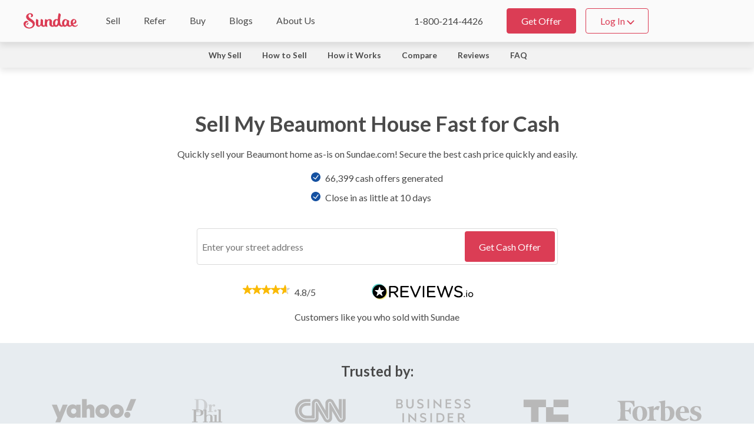

--- FILE ---
content_type: text/html; charset=UTF-8
request_url: https://sundae.com/sell/california/inland-empire/beaumont/
body_size: 44127
content:
<!DOCTYPE html>
<html lang="en-US" class="no-js">
<!--


                   WWNNNWW                                                                                 WW
               NKOxdoooooxk0N                                                                             Xdox0N
            WXkoc:cdk0Oxlc:coON                                                                          WkcccclON
           Nklcccl0W   WKo:cccOW                                                                         Ko:ccc:oK
          NxccccckW     WkccccxW                                                                        WOc:ccc:xN
          0l:ccccxN     Xd::cdX                                                                         Nd:ccc:cO
          Oc:ccc:ckN   NOdxkKW                                                                          Ko:ccc:oK
          Xo:cccc:cdKW                                                                                  0l:ccc:xN
          W0l:ccccc:cdOXW                                                                               Oc:cccckW
           WKdccccccc:cldOXW           N0OKN         N0OKN       WXKXN     NXK000KXNW          WNK0O00XKxcccc:c0          WXK00KXNW               WNK0OOO0XW
             W0dc:ccccccccldOXW        0c:coxKW     Wkc:coxKW    Xoccok0KOxoccc:cclod0W      N0xlcc:ccclccccc:lK        XOdlcccclldkKNW         WKxoc:coddld0N
           WW  WKkoc:cccccccclkKW     Wkcccc:l0     Nx:ccc:oX    0l:cc:ccclxOOdc:ccc:ckN   WKdc:cclx0K0dccccc:lK      NOlccccoOKKklccldxON     Xxc:cclON NkccdX
      WXOkxddxOKW NKkdccccccccclkX    Nx:ccc:c0     Nd:ccc:lK    Oc:cccccdXW  Ko:cccc:l0  WOl:ccco0W   Xd:ccc:lK     NxcccccxN    Oc:cc:cxN   Xdccc:l0W   0c:cxW
    W0dl::c::cco0W   WKkoc:ccccccoKW  Xd:ccc:l0     Xo:ccc:oX   Wkccccc:dX    Ko:cccc:l0  0l:cc:l0     Nxcccc:l0    WOc:cc:dX     Kl:ccc:xN  WkccccckW   Xdcc:dX
   Nkccccccok0XXNW      NKxlccccc:lK  Xo:ccc:lK     Ko:ccc:oX   Nx:ccc:l0     Kl:cccc:lK Nxcccc:dN     Nd:ccc:cOW   Xo:cc:cO      0l:cccckW  Xd:cccckWWXOocccckW
  Wkc:cccoON NKOOKW       WXxc:ccc:xN Xd:ccc:oK     Kl:ccc:dN   Xd:ccc:oX     0l:cccc:oK Xd:ccccxW     0l:cccc:dN   Kl:cc:l0     WxccccccOW  Nd:ccccloolc::cokN
  Xd:cc:l0 WKdclx0W         WOc:cc:dX Nd:ccc:l0     0c:ccc:dX   Xo:ccc:dX     Oc:cccc:oX Nd:ccc:xN    Xdcccccc:cOW  Ko:cc:l0    W0l:ccc:cO   WOc:ccccoxkkkO0N
  Nd:cc:oX NdcdKW            Xo:cc:xN Wkcccc:c0    Xdccccc:lK   Xo:ccc:oX     0l:cccc:lK WOc:cc:oK   Xdcccccccc:lOW NxcccccxN  W0l:cccccckW   NxcccccoKW         NKN
   0l:c:lK WK0N              Kl:c:l0   Ko:ccccdXWN0dclccccccdKNNOl:ccc:lK     NkcccccccdKNKo:ccccokOkoccccdko:ccccdOKOl:cc:cdOOdc:cccccc:lkKXKOocc:ccclxKNW  WWXOokN
   WOl:ccdXW                Xdcc:lOW   WXxlc:cclolclkXKxl::cccllcccc:ccckW     W0dc::ccccllc:cc:ccc:cc:clkNWXkoc:::cclccc::cc:::clk0klc:::cclc:cokkoc:::codxxdoloON
    W0dccclkKW           WKkoc:cdKW      WX0xdoodx0N   WXOxdooodx0K0kxdokN       WK0Oxdooodxk00kdoooodk0NW    NKOxdddxkKKOxddddxOXW  N0kxddddxk0NW NKOxdoooodxOKN
      N0dlc:coxO0KXXXXKOkdc:cld0N            WWWW          WWNNW      WNW             WNNNW      WNNWW            WWW      WWWW          WWWW          WWNNNW
        WXOxdlcccccccccccldxOXW
            WNXK0OOOOO0KXNW


-->
<head>
    <meta charset="utf-8">
    <meta http-equiv="X-UA-Compatible" content="IE=edge">
    <meta name="viewport" content="width=device-width, initial-scale=1.0">

    <meta name='robots' content='index, follow, max-image-preview:large, max-snippet:-1, max-video-preview:-1' />
	<style>img:is([sizes="auto" i], [sizes^="auto," i]) { contain-intrinsic-size: 3000px 1500px }</style>
	
	<!-- This site is optimized with the Yoast SEO plugin v26.7 - https://yoast.com/wordpress/plugins/seo/ -->
	<title>Sell My Beaumont, CA House Fast for Cash | Sundae</title>
	<meta name="description" content="Sundae has 1163 investors ready to compete for your house as-is on the Sundae Marketplace. Sell Your Beaumont House Fast" />
	<link rel="canonical" href="https://sundae.com/sell/california/inland-empire/beaumont/" />
	<meta property="og:locale" content="en_US" />
	<meta property="og:type" content="article" />
	<meta property="og:title" content="Sell My Beaumont, CA House Fast for Cash | Sundae" />
	<meta property="og:description" content="Sundae has 1163 investors ready to compete for your house as-is on the Sundae Marketplace. Sell Your Beaumont House Fast" />
	<meta property="og:url" content="https://sundae.com/sell/california/inland-empire/beaumont/" />
	<meta property="og:site_name" content="Sundae" />
	<meta property="article:publisher" content="https://www.facebook.com/SundaeHQ/" />
	<meta name="twitter:card" content="summary_large_image" />
	<meta name="twitter:site" content="@SundaeHQ" />
	<script type="application/ld+json" class="yoast-schema-graph">{"@context":"https://schema.org","@graph":[{"@type":"WebPage","@id":"https://sundae.com/sell/california/inland-empire/beaumont/","url":"https://sundae.com/sell/california/inland-empire/beaumont/","name":"Sell My Beaumont, CA House Fast for Cash | Sundae","isPartOf":{"@id":"https://sundae.com/#website"},"datePublished":"2024-06-05T22:22:28+00:00","description":"Sundae has 1163 investors ready to compete for your house as-is on the Sundae Marketplace. Sell Your Beaumont House Fast","breadcrumb":{"@id":"https://sundae.com/sell/california/inland-empire/beaumont/#breadcrumb"},"inLanguage":"en-US","potentialAction":[{"@type":"ReadAction","target":["https://sundae.com/sell/california/inland-empire/beaumont/"]}]},{"@type":"BreadcrumbList","@id":"https://sundae.com/sell/california/inland-empire/beaumont/#breadcrumb","itemListElement":[{"@type":"ListItem","position":1,"name":"Home","item":"https://sundae.com/"},{"@type":"ListItem","position":2,"name":"Sell","item":"https://sundae.com/sell/"},{"@type":"ListItem","position":3,"name":"California","item":"https://sundae.com/sell/california/"},{"@type":"ListItem","position":4,"name":"Inland Empire","item":"https://sundae.com/sell/california/inland-empire/"},{"@type":"ListItem","position":5,"name":"Beaumont"}]},{"@type":"WebSite","@id":"https://sundae.com/#website","url":"https://sundae.com/","name":"Sundae","description":"Homebuyers with heart | Sell as-is for the highest price","publisher":{"@id":"https://sundae.com/#organization"},"potentialAction":[{"@type":"SearchAction","target":{"@type":"EntryPoint","urlTemplate":"https://sundae.com/?s={search_term_string}"},"query-input":{"@type":"PropertyValueSpecification","valueRequired":true,"valueName":"search_term_string"}}],"inLanguage":"en-US"},{"@type":"Organization","@id":"https://sundae.com/#organization","name":"Sundae","url":"https://sundae.com/","logo":{"@type":"ImageObject","inLanguage":"en-US","@id":"https://sundae.com/#/schema/logo/image/","url":"https://sundae.com/wp-content/uploads/2020/02/Sundae-logo-for-google-icon.png","contentUrl":"https://sundae.com/wp-content/uploads/2020/02/Sundae-logo-for-google-icon.png","width":945,"height":945,"caption":"Sundae"},"image":{"@id":"https://sundae.com/#/schema/logo/image/"},"sameAs":["https://www.facebook.com/SundaeHQ/","https://x.com/SundaeHQ","https://www.instagram.com/sundaehq/","https://www.linkedin.com/company/sundaehq/"]}]}</script>
	<!-- / Yoast SEO plugin. -->


<link rel='dns-prefetch' href='//cdnjs.cloudflare.com' />

    <!-- rel prev/next -->
    <style id='classic-theme-styles-inline-css' type='text/css'>
/*! This file is auto-generated */
.wp-block-button__link{color:#fff;background-color:#32373c;border-radius:9999px;box-shadow:none;text-decoration:none;padding:calc(.667em + 2px) calc(1.333em + 2px);font-size:1.125em}.wp-block-file__button{background:#32373c;color:#fff;text-decoration:none}
</style>
<link rel='stylesheet' id='sundae-orbitcss-minimal-css' href='https://sundae.com/wp-content/themes/sundae/vendor/orbitcss/css/main.min.css?ver=20230213-2137' type='text/css' media='all' />
<link rel='stylesheet' id='sundae-transitional-critical-css' href='https://sundae.com/wp-content/themes/sundae/styles/css/critical.css?ver=20240718-2033' type='text/css' media='all' />
<link rel='stylesheet' id='sundae-wp-theme-css-css' href='https://sundae.com/wp-content/themes/sundae/style.css?ver=6.8.3' type='text/css' media='all' />
<script type="text/javascript" src="https://sundae.com/wp-includes/js/tinymce/tinymce.min.js?ver=49110-20250317" id="wp-tinymce-root-js"></script>
<script type="text/javascript" src="https://sundae.com/wp-includes/js/tinymce/plugins/compat3x/plugin.min.js?ver=49110-20250317" id="wp-tinymce-js"></script>
<link rel="https://api.w.org/" href="https://sundae.com/wp-json/" /><link rel="alternate" title="JSON" type="application/json" href="https://sundae.com/wp-json/wp/v2/pages/11390" /><link rel="alternate" title="oEmbed (JSON)" type="application/json+oembed" href="https://sundae.com/wp-json/oembed/1.0/embed?url=https%3A%2F%2Fsundae.com%2Fsell%2Fcalifornia%2Finland-empire%2Fbeaumont%2F" />
<link rel="alternate" title="oEmbed (XML)" type="text/xml+oembed" href="https://sundae.com/wp-json/oembed/1.0/embed?url=https%3A%2F%2Fsundae.com%2Fsell%2Fcalifornia%2Finland-empire%2Fbeaumont%2F&#038;format=xml" />
<!-- start Simple Custom CSS and JS -->
<style type="text/css">
.credibility h2 { margin-bottom: 2rem !important; }</style>
<!-- end Simple Custom CSS and JS -->
		<style type="text/css" id="wp-custom-css">
			.youtube-responsive-container {
position:relative;
padding-bottom:56.25%;
padding-top:30px;
height:0;
overflow:hidden;
}

.youtube-responsive-container iframe, .youtube-responsive-container object, .youtube-responsive-container embed {
position:absolute;
top:0;
left:0;
width:100%;
height:100%;
}

.reviews-section .testimonial__video {
	display: none;
}

.header_top{
	position:fixed; text-align:center; height:58px; color:#ffffff;z-index: 999999; top:0; font-style:normal; font-family: Lato; font-family: Lato; font-size: 18px; line-height: 18px; display:flex; align-content: center; justify-content:center; align-items:center; width:100% ;display:flex;
}
.type_red{
	background-color:#DB3D55;
}

.header_svg{
	margin-left:15px;
}
.type_red > .header_svg > path{ 
	fill:white;
}
.type_yellow{
		background-color:#F4A300;
		color:black;
}
.type_yellow > .header_svg > path {
	fill:black;
}
.header_learn_more{
	color:#ffffff; font:'Lato'; font-style:normal; font-size:18px; line-height:18px; text-decoration:underline; 
	text-decoration-color:#fafafa; text-underline-offset: 2px; 
	text-decoration-thickness:2px;
}
.banner_header{
	margin-top: 58px;
}
@media(max-width: 640px){
	.header_top{
		font-size:14px;
		padding:15px;
		height:44px;		
	}
	.banner_header{
		margin-top:44px;
	}
	.header_learn_more{
		font-size:16px;
	}
	
}
		</style>
		
<link rel="preconnect" href="https://fonts.googleapis.com">
<link rel="preconnect" href="https://fonts.gstatic.com" crossorigin>
<link rel="preload" as="style" href="https://fonts.googleapis.com/css2?family=Lato:wght@400;700&family=Merriweather:wght@400;700&display=swap">

<link rel="stylesheet" media="print" onload="this.onload=null;this.removeAttribute('media');" href="https://fonts.googleapis.com/css2?family=Lato:wght@400;700&family=Merriweather:wght@400;700&display=swap">

<noscript>
    <link rel="stylesheet" href="https://fonts.googleapis.com/css2?family=Lato:wght@400;700&family=Merriweather:wght@400;700&display=swap">
</noscript>

<link rel="icon" href="https://sundae.com/wp-content/uploads/2021/10/Sundae_Favicon-32x32-1.png" sizes="32x32">
<link rel="icon" href="https://sundae.com/wp-content/uploads/2021/10/Sundae_Favicon-48x48-1.png" sizes="48x48">
<link rel="icon" href="https://sundae.com/wp-content/uploads/2021/10/Sundae_Favicon-96x96-1.png" sizes="96x96">
<link rel="icon" href="https://sundae.com/wp-content/uploads/2021/10/Sundae_Favicon-144x144-1.png" sizes="144x144">
	<script>(function(w,d,s,l,i){w[l]=w[l]||[];w[l].push({'gtm.start':new Date().getTime(),event:'gtm.js'});var f=d.getElementsByTagName(s)[0],j=d.createElement(s),dl=l!='dataLayer'?'&l='+l:'';j.async=true;j.src='https://www.googletagmanager.com/gtm.js?id='+i+dl;f.parentNode.insertBefore(j,f);})(window,document,'script','dataLayer','GTM-P3PRTT4');</script>

<meta name="p:domain_verify" content="f5681563ef7db3f74510a4a0dfa685f7" />
<meta name="facebook-domain-verification" content="sjz6opk81g6zgaidcb70fam9dnxzec" />

<script type="application/ld+json">{"@context":"http://schema.org","@type":"Product","aggregateRating":{"@type":"AggregateRating","ratingValue":"4.8","reviewCount":"454"},"name":"Sundae","image":"https://sundae.com/wp-content/uploads/2020/02/Sundae-logo-for-google-icon.png","review":[{"@type":"Review","author":"Beverly A","datePublished":"2022-11-22","description":"I cannot put in words good enough to describe my experience with The Sundae this company literally saved my life in 30 days I felt safe as a senior out here alone now they’ve given me the chance to begin my new life as a senior and I could not be happier thank you so much Anthony Sundae and Dr. Phil","reviewRating":{"@type":"Rating","bestRating":"5","ratingValue":"5","worstRating":"1"}},{"@type":"Review","author":"Amy B","datePublished":"2022-11-13","description":"I am very pleased with my experience with Sundae! It was easy, quick and I got a little more than I was hoping for. I didn't receive the advance until right before closing, which was a little frustrating, but if I was selling it the traditional way I wouldn't have had that option anyway. No fees is completely worth it! Overall, I am very happy with everything! I recommend Sundae 100%!","reviewRating":{"@type":"Rating","bestRating":"5","ratingValue":"5","worstRating":"1"}},{"@type":"Review","author":"Stephanie G","datePublished":"2022-10-14","description":"The process of selling our home as-is with Sundae was exactly what we needed.  Everyone we dealt with was responsive and caring.  Very easy, fast and transparent.  They respected our privacy and time.  Would recommend and feel blessed that they were there to help us through a difficult period in our life.","reviewRating":{"@type":"Rating","bestRating":"5","ratingValue":"5","worstRating":"1"}}]}</script><script type="application/ld+json">{
  "@context": "http://schema.org",
  "@type": "Product",
  "aggregateRating": {
    "@type": "AggregateRating",
    "ratingValue": "4.8",
    "reviewCount": "454"
  },
  "name": "Sundae",
  "image": "https://sundae.com/wp-content/uploads/2020/02/Sundae-logo-for-google-icon.png",
  "review": [
    {
      "@type": "Review",
      "datePublished": "2022-11-22",
      "description": "I cannot put in words good enough to describe my experience with The Sundae this company literally saved my life in 30 days I felt safe as a senior out here alone now they’ve given me the chance to begin my new life as a senior and I could not be happier thank you so much Anthony Sundae and Dr. Phil",
      "reviewRating": {
        "@type": "Rating",
        "bestRating": "5",
        "ratingValue": "5",
        "worstRating": "1"
      },
      "author": {
        "@type": "Person",
        "name": "Beverly A"
      }
    },
    {
      "@type": "Review",
      "datePublished": "2022-11-13",
      "description": "I am very pleased with my experience with Sundae! It was easy, quick and I got a little more than I was hoping for. I didn't receive the advance until right before closing, which was a little frustrating, but if I was selling it the traditional way I wouldn't have had that option anyway. No fees is completely worth it! Overall, I am very happy with everything! I recommend Sundae 100%!",
      "reviewRating": {
        "@type": "Rating",
        "bestRating": "5",
        "ratingValue": "5",
        "worstRating": "1"
      },
      "author": {
        "@type": "Person",
        "name": "Amy B"
      }
    },
    {
      "@type": "Review",
      "datePublished": "2022-10-14",
      "description": "The process of selling our home as-is with Sundae was exactly what we needed.  Everyone we dealt with was responsive and caring.  Very easy, fast and transparent.  They respected our privacy and time.  Would recommend and feel blessed that they were there to help us through a difficult period in our life.",
      "reviewRating": {
        "@type": "Rating",
        "bestRating": "5",
        "ratingValue": "5",
        "worstRating": "1"
      },
      "author": {
        "@type": "Person",
        "name": "Stephanie G"
      }
    }
  ]
}</script>
</head>

<body class="wp-singular page-template page-template-page-smhf page-template-page-smhf-php page page-id-11390 page-child parent-pageid-10383 wp-custom-logo wp-theme-sundae has-h1 has-onpagenav2">

    
<!-- GTM BODY --><noscript><iframe src="https://www.googletagmanager.com/ns.html?id=GTM-P3PRTT4" height="0" width="0" style="display:none;visibility:hidden"></iframe></noscript>

<!-- TEMPLATE = [page-smhf.php] -->

    
    
    
    
    <!-- NAV TOP -->

    <nav id="topnav" class="is-static">
<div id="topnav__container" class="container">
<div id="topnav__left">
<a id="topnav__left__logo" href="/">
<svg version="1.1" viewBox="0 0 159 45" xmlns="http://www.w3.org/2000/svg" width="100%"><g fill="none" fill-rule="evenodd"><g id="a" transform="translate(-641 -137)" fill="#DB3D55"><g id="b" transform="translate(641 137)"><path d="m22.535 17.071c3.6112 2.3073 8.0827 5.6198 9.7362 9.8392 1.0232 2.5264 0.895 5.5991 0.072127 8.1626-0.7599 2.2642-2.1276 4.2758-3.9531 5.8151-5.039 4.2545-12.408 5.122-18.545 2.9984-3.1671-1.0954-6.0531-3.1706-7.869-5.9922-1.723-2.6748-2.5229-6.0102-1.5698-9.1019 0.84431-2.7655 3.4998-5.5825 6.9762-6.2944 2.116-0.43016 4.0507 0.090703 5.1389 1.0981 0.63284 0.5734 1.1049 1.3022 1.3697 2.1142 0.16502 0.51885-0.12081 0.79096-0.63485 0.61426-0.76034-0.26043-1.5508-0.16524-2.5579 0.16996-1.1587 0.41041-2.2006 1.0961-3.0367 1.9979-1.3441 1.4445-1.8418 3.4844-1.7371 5.4547 0.23246 4.224 4.3622 6.8898 8.1385 7.6294 1.9159 0.40614 3.8991 0.36595 5.7972-0.11607 1.9106-0.52289 3.6597-1.5161 5.0879-2.8892 1.3115-1.249 2.1508-3.3957 2.1508-5.2289 0-3.3565-2.1625-5.1036-6.89-8.5205-1.0384-0.75189-2.1299-1.4012-3.2194-2.0491-1.6475-0.98022-3.2904-1.9577-4.7378-3.2826-2.3672-2.1677-4.4343-4.9916-4.7554-8.276-0.29521-3.052 1.2605-5.9527 3.4507-7.9785 1.3313-1.2068 2.9072-2.1118 4.6199-2.6537 1.7127-0.54197 3.5219-0.70789 5.3048-0.48674 2.2324 0.28625 4.4531 1.2609 5.8273 3.0543 3.1044 4.1079-0.56964 9.0112-5.3483 8.4414-0.32781-0.046474-0.70005-0.20925-0.65338-0.51166 0.042204-0.13067 0.12326-0.24517 0.23246-0.32801 0.89522-0.80061 1.46-1.9061 1.5837-3.1007 0.2789-2.6097-1.9092-5.8524-4.7947-4.8034-0.66477 0.24898-1.2695 0.63514-1.7753 1.1331-0.50533 0.49819-0.90058 1.0974-1.1594 1.7582-1.2346 3.173 1.0486 6.483 3.3998 8.395 1.0006 0.81161 2.1024 1.5085 3.2017 2.2036 0.38475 0.24337 0.76905 0.48652 1.1489 0.73438"/><path d="m14.378 30.845c-0.35001 0.11815-0.85252 0.28793-1.5369 0.99424-0.3911 0.40349-0.7417 0.93805-1.0795 1.4529-0.57934 0.88364-1.12 1.7083-1.7586 1.7083-1.6531 0-0.93686-3.2341-0.16039-4.2043 0.7103-0.88761 1.7708-1.7957 3.3686-1.7957 1.2782 0 1.8903 0.66362 1.7753 1.2425-0.084343 0.42514-0.2789 0.49087-0.60857 0.60207"/><path d="m126.84 26.461c-0.25508 2.3917-0.87411 4.6212-2.0811 6.5284-0.18557 0.29655-0.38757 0.58555-0.60441 0.86701-0.26768 0.35222-0.58596 0.66451-0.94519 0.92668-0.068381 0.049018-0.13699 0.09981-0.21009 0.14617-1.1814 0.74392-2.5512 0.12975-3.2011-1.4113-0.14374-0.34312-0.23596-0.69534-0.3473-1.0451-0.626-4.2552-0.16983-8.0673 2.2631-11.062 0.33336-0.38172 0.75579-0.67893 1.2309-0.86701 0.35068-0.13818 0.7288-0.19629 1.1058-0.17012 0.37654 0.026172 0.74252 0.13574 1.0698 0.32094 0.55762 0.2961 1.0039 0.76011 1.2734 1.3233 0.094473 0.20028 0.16555 0.41011 0.21279 0.6257 0.27847 1.2529 0.35743 2.5407 0.23349 3.8169zm-26.561 0c-0.2553 2.3917-0.87411 4.6212-2.0811 6.5284-0.18557 0.29655-0.38757 0.58555-0.60463 0.86701-0.26745 0.35222-0.58574 0.66451-0.94496 0.92668-0.068381 0.049018-0.13699 0.09981-0.21009 0.14639-1.1814 0.74369-2.5515 0.12953-3.2013-1.4115-0.14374-0.34312-0.23596-0.69534-0.34708-1.0451-0.626-4.2552-0.17005-8.0673 2.2631-11.062 0.33336-0.38172 0.75579-0.67893 1.2309-0.86701 0.35045-0.13818 0.7288-0.19629 1.1056-0.17012 0.37677 0.026172 0.74274 0.13574 1.07 0.32094 0.55762 0.2961 1.0037 0.76011 1.2734 1.3235 0.094249 0.20006 0.16555 0.40989 0.21257 0.62547 0.2787 1.2529 0.35765 2.5407 0.23371 3.8169zm39.441 7.3859c-1.0617 1.4845-2.0073 1.9793-2.8758 2.0745-1.2734 0.13951-2.7217-0.64721-3.0884-1.9414-0.25575-0.90206-0.41186-1.7076-0.38959-2.6441 0.12057-2.5376 0.36372-5.036 0.53153-7.562 0.10167-1.5737-0.65929-2.5911-2.405-3.219-0.52456-0.18786-1.0723-0.21581-1.6085-0.37329-0.43953-0.13197-0.94496-0.25241-1.2968-0.53986-2.7924-2.3338-7.2639-3.2445-10.359-1.2423-2.4102 1.5677-4.0106 4.0108-4.8168 6.7316-0.023618 0.076964-0.044762 0.15726-0.067031 0.23555-0.021369 0.076521-0.044088 0.15238-0.064107 0.22934-0.17365 0.64987-0.30929 1.3448-0.39139 2.0918-0.32571 2.9723 0.12349 5.3507 0.94384 7.1788 0.080528 0.19762 0.16465 0.39303 0.25463 0.58533l0.21077 0.4416c-0.78098 0.11733-5.888 0.46844-7.0183-10.12-0.42761-4.0081-0.13879-8.4614 0.4528-12.667l0.022269 0.0026616c0.01597-0.17101 0.033515-0.34179 0.051286-0.5128 0.22134-1.5049 0.47934-2.9732 0.75579-4.3743 0.17882-0.89607 0.35788-1.7755 0.52928-2.6756 0.026543-0.11578 0.056235-0.24509 0.093125-0.4039 0.049936-0.21537 0.054884-0.41787 0.029241-0.61039-0.020244-0.88942-0.47957-1.6693-1.4061-2.3677-0.81382-0.639-1.6702-1.2234-2.5641-1.7493-1.3373-0.74347-2.1232-0.48374-2.4691 0.74281-0.36485 1.3015-0.71125 2.6239-0.95846 3.9789-0.28162 1.5293-0.56032 3.0619-0.77446 4.6172-0.33133 2.2431-0.65974 5.0271-0.78661 7.8595-0.13159 0.45203-0.4645 0.38305-1.3654 0.11378-1.5048-0.44515-3.5988-0.82598-4.8908-0.40412-2.6387 0.85504-4.6267 2.5829-6.0679 4.9559-1.5923 2.6257-2.2226 6.0879-1.8114 9.08 0 0 0.35225 4.2175 3.17 6.5495 2.818 2.332 6.8455 2.6833 9.6523 1.2066 1.4418-0.77652 2.6248-1.5036 3.783-3.8256l0.36687-1.2181 0.055785 0.086945c1.3694 2.869 3.3871 4.5571 7.3323 5.4605 2.1351 0.48907 4.1015-0.21448 5.6216-1.5568 0.13361 0.11534 0.27375 0.22468 0.41793 0.32937 0.7072 0.55561 1.4227 0.92113 2.0559 1.1048 0.25755 0.074746 0.49171 0.10846 0.70675 0.11134 1.5995 0.35444 3.336 0.232 4.829-0.46068 1.3876-0.64411 1.7847-1.1922 2.8308-2.2841l0.48272-0.78961 0.59833 0.74236s2.9725 3.5971 8.2417 2.8357c2.2658-0.32715 4.5491-1.3379 5.7325-2.9879l-2.2775-2.8169z"/><path d="m86.919 35.97c-1.4292 0.49776-3.182-0.40107-3.6328-2.0517-0.23554-0.76832-0.35725-1.5675-0.36175-2.3715 0.075815-2.2366 0.27154-4.4397 0.39685-6.6618 0.075815-1.3355 0.18178-2.6777-0.67311-4.1076-1.6868-2.8225-3.8679-3.9372-6.9565-3.5086-2.1032 0.29189-3.2429 0.54543-5.2893 1.9475-0.59144 0.40538-1.1199 0.89611-1.9305 0.19497-0.88391-0.76446-1.9361-1.2157-2.973-1.753-1.3397-0.64734-2.4627-0.17591-2.5527 1.0931-0.26929 3.6664-0.84094 7.3073-0.89763 11.033l-0.089763 4.8358c-0.13206 0.48619-0.44499 0.90315-0.87446 1.1644-1.5449 1.003-3.3073-0.099644-3.7964-2.1511-0.30618-1.1975-0.46479-2.428-0.47266-3.6643 0.044994-2.5351 0.31181-5.0112 0.38267-7.5418 0.070865-2.4709-0.40877-3.1353-2.932-4.506-2.8607-1.57-3.8202-1.1669-3.9572 1.6079-0.18717 3.6934-0.39077 7.3823-0.60967 11.066-0.13723 2.2814-1.0065 4.1101-2.8137 5.2768-1.562 1.0082-3.0715 0.23719-3.4186-1.826-0.29314-1.8388-0.42429-3.6998-0.39235-5.5617 0.023397-2.3004 0.26704-4.5441 0.4063-6.8159 0.070865-1.1857-0.44431-2.1915-1.6654-2.9196-0.88503-0.55178-1.8063-1.0432-2.757-1.4704-1.4178-0.59514-2.1669-0.23719-2.3629 1.0507-0.2054 1.366-0.3901 2.7512-0.47244 4.1578-0.17255 2.8717-0.34263 5.751-0.10866 8.7178 0.073115 0.92267 0.18403 1.8524 0.34735 2.7914 0.39437 2.2673 2.1993 3.5431 2.5395 3.8089 2.9345 2.3007 5.316 2.6777 7.9455 1.3637 1.375-0.68797 2.3982-1.7239 3.2697-2.9196 0.28616-0.38859 0.56265-0.68275 1.1323 0.071498 1.8142 2.4096 4.1626 3.37 6.7498 3.5999 2.4193 0.21586 4.1273-0.64507 5.5403-1.9518 0.56017 0.62351 1.2729 1.089 2.067 1.3519 0.71495 0.25512 1.4535 0.43784 2.2045 0.54543 2.0672 0.28917 2.2893-0.011803 1.8049-2.0133-1.1057-4.594-1.2355-8.9411 0.14668-12.881 0.54803-1.5605 1.3491-2.9407 2.8045-3.7778 0.70843-0.40334 1.5165-0.71158 2.4567-0.10918 0.9406 0.60217 0.85781 1.5484 0.85106 2.3147-0.014623 1.4039-0.17728 2.7653-0.23667 4.1528-0.10146 2.0657-0.42047 4.0768 0.13971 6.3012 0.26254 1.067 0.82294 2.066 1.5219 2.9051 0.69718 0.83732 2.1154 1.8467 3.0981 2.3079 2.0369 0.95558 3.901 1.1991 6.3912 0.62555 2.8184-0.64916 4.1118-2.2074 4.1118-2.2074l-2.2092-2.9789c-0.5892 0.668-1.0315 1.1721-1.8717 1.4633"/><path d="m144.47 27.281v0.0070272c-0.066424-2.2503 0.42308-4.4269 1.7876-6.2576 0.64555-0.86208 1.7997-1.8951 2.9891-1.5304 0.60524 0.192 0.97406 0.80315 1.1821 1.4023 1.1423 3.238-1.0686 7.0039-4.5166 7.4468-1.0027 0.12082-1.4093-0.042844-1.4422-1.0681m7.1875 12.611c2.7049-0.42776 6.9556-2.2952 7.342-5.7186 0.04053-0.35816-0.15446-2.0232-0.50234-1.4005-0.92385 1.6532-2.5117 3.4234-5.4744 3.8124-1.2454 0.16367-5.152 0.051911-7.203-3.986-0.64893-1.2774-0.45866-1.5041 0.88445-1.3286 1.8918 0.23666 3.9136 0.023575 5.5548-1.009 0.8097-0.52024 1.4811-1.2295 1.9567-2.0671 0.476-0.8376 0.74147-1.7781 0.77434-2.7411 0.061245-1.0872-0.093219-2.1757-0.45551-3.2024-0.36207-1.0267-0.92408-1.971-1.6538-2.7785-0.72773-0.7909-1.6207-1.4111-2.6153-1.8167-0.99523-0.44136-2.0729-0.66509-3.1613-0.65603-1.0882 0.0090674-2.1623 0.25026-3.1498 0.70816-5.9237 2.8612-7.4795 10.481-4.4171 15.988l1.7804 2.3877c3.3484 3.4721 7.636 4.2363 10.34 3.8083"/></g></g></g></svg>        </a>
<ul id="topnav__left__links" class="is-tablet-up">
<li class="has-dropdown has-arrow large">
<a href="/" class="topnav__links__sell">
<div class="topnav__links__marker">
<span class="is-desktop-x-only">Sell</span>
<span class="is-desktop-down">Sell</span>
</div>
</a>
<div class="dropdown-content">
<div class="container">
<div class="grid">
<div class="column">
<p class="h4 mi_dropdown__header">Sell with Sundae</p>
<ul class="mi_dropdown__links">
<li><a href="/how-it-works/">How it Works</a></li>
<li><a href="/customer-stories/">Customer Stories</a></li>
<li><a href="/sell/faq/">Frequently Asked Questions</a></li>
<li><a href="/reviews/">Sundae Reviews</a></li>
</ul>
</div><!--/.column-->
<div class="column">
<p class="h4 mi_dropdown__header">Markets</p>
<div class="mi_dropdown__locations">
<div class="mi_dropdown__locations__state">
<p class="state">
<a href="/sell/california/">California</a>
</p>
<ul>
<li><a href="/sell/california/inland-empire/">Inland Empire</a></li>
<li><a href="/sell/california/los-angeles/">Los Angeles</a></li>
<li><a href="/sell/california/oakland/">Oakland</a></li>
<li><a href="/sell/california/orange-county/">Orange County</a></li>
<li><a href="/sell/california/sacramento/">Sacramento</a></li>
<li><a href="/sell/california/san-diego/">San Diego</a></li>
</ul>
</div><!--/.col-->
</div><!--/.grid-->
</div><!--/.column-->
<div class="column">
<p class="h4 mi_dropdown__header">Homeowner Resources</p>
<ul class="mi_dropdown__links">
<li><a href="/blog/sell/sell-a-house-that-needs-work/">Selling a House That Needs Work</a></li>
<li><a href="/blog/sell/how-long-does-it-take-to-sell-a-house/">How Long It Takes to Sell</a></li>
<li><a href="/blog/sell/selling-a-house-as-is/">Selling a House As-Is</a></li>
<li><a href="/blog/sell/checklist-for-selling-a-house/">Checklist for Selling a House</a></li>
<li><a href="/partners/">Trusted Partners</a></li>
</ul>
</div><!--/.column-->
</div><!--/.grid-->
</div>
</div>
</li>
<li class="has-dropdown has-arrow">
<a href="/agents/" class="topnav__links__refer">
<div class="topnav__links__marker">
<span class="is-desktop-x-only">Refer</span>
<span class="is-desktop-down">Refer</span>
</div>
</a>
<div class="dropdown-content">
<div class="container">
<p class="h4 mi_dropdown__header">Real Estate Agents</p>
<p class="gray-60 size-85 mi_dropdown__caption">Help your clients sell as-is, for the best price, with an easy and seamless alternative to a traditional listing.</p>
<ul class="mi_dropdown__links ">
<li><a href="https://referral.sundae.com/">Sundae Partnerships</a></li>
</ul>
</div>
</div>
</li>
<li class="has-dropdown has-arrow">
<a href="https://marketplace.sundae.com/" class="topnav__links__buy">
<div class="topnav__links__marker">
<span class="is-desktop-x-only">Buy</span>
<span class="is-desktop-down">Buy</span>
</div>
</a>
<div class="dropdown-content">
<div class="container">
<p class="h4 mi_dropdown__header">Property Investors</p>
<p class="gray-60 size-85 mi_dropdown__caption">Access exclusive off-market investment properties from motivated sellers.</p>
<ul class="mi_dropdown__links ">
<li><a href="https://marketplace.sundae.com/">Sundae Marketplace</a></li>
<li><a href="/investor/faq/">Frequently Asked Questions</a></li>
</ul>
</div>
</div>
</li>
<li class="has-dropdown has-arrow">
<a href="/blog/" class="topnav__links__blogs">
<div class="topnav__links__marker">
<span class="is-desktop-x-only">Blogs</span>
<span class="is-desktop-down">Blogs</span>
</div>
</a>
<div class="dropdown-content">
<div class="container">
<p class="h4 mi_dropdown__header">The Sundae Blog</p>
<p class="gray-60 size-85 mi_dropdown__caption">The Sundae blog is a trusted resource for off-market selling and buying.</p>
<ul class="mi_dropdown__links has-columns-2">
<li><a href="/blog/sell/">Selling</a></li>
<li><a href="/blog/investor/">Buying</a></li>
<li><a href="/blog/home-improvement/">Home Improvement</a></li>
<li><a href="/blog/company/">Company</a></li>
<li><a href="/blog/insights/">Insights</a></li>
<li><a href="/blog/personal-finance/">Personal Finance</a></li>
<li><a href="/blog/real-estate/">Real Estate</a></li>
</ul>
</div>
</div>
</li>
<li class="has-dropdown has-arrow">
<a href="/about-us/" class="topnav__links__about-us">
<div class="topnav__links__marker">
<span class="is-desktop-x-only">About Us</span>
<span class="is-desktop-down">About Us</span>
</div>
</a>
<div class="dropdown-content">
<div class="container">
<p class="h4 mi_dropdown__header">About Sundae</p>
<p class="gray-60 size-85 mi_dropdown__caption">Our mission is simple: Help homeowners get a fair price for their house, as-is.</p>
<ul class="mi_dropdown__links ">
<li><a href="/locations/">Locations</a></li>
<li><a href="/about-us/leadership-team/">Leadership Team</a></li>
<li><a href="/about-us/values-and-culture/">Values and Culture</a></li>
<li><a href="/about-us/values-and-culture/">Careers</a></li>
</ul>
</div>
</div>
</li>
</ul>
</div><!--/.topnav__left-->
<div id="topnav__right">
<a href="tel:1-800-214-4426" class="button is-clear text topnav__right__phone-number">1-800-214-4426</a>
<a href="/get-offer/" class="button is-primary topnav__right__get-offers">Get Offer</a>
<div class="has-dropdown is-hoverable is-tablet-up">
<a href="javascript:void(0)" class="button is-primary is-outline topnav__right__login">Log In <div class="svg"><svg width="13" height="8" viewBox="0 0 13 8" fill="none" xmlns="http://www.w3.org/2000/svg"><path d="M6.50017 7.4488C6.30423 7.44915 6.11016 7.41074 5.92913 7.33577C5.7481 7.26081 5.58369 7.15077 5.44537 7.012L0.747367 2.0716C0.665973 1.98588 0.602262 1.88496 0.559871 1.77461C0.51748 1.66426 0.497238 1.54664 0.500303 1.42847C0.503367 1.3103 0.529677 1.19389 0.57773 1.08588C0.625784 0.977877 0.69464 0.880396 0.780367 0.799002C0.866094 0.717609 0.967013 0.653898 1.07736 0.611507C1.18771 0.569115 1.30533 0.548874 1.4235 0.551938C1.54167 0.555003 1.65808 0.581313 1.76609 0.629366C1.87409 0.67742 1.97157 0.746275 2.05297 0.832002L6.28297 5.2864C6.31089 5.31597 6.34456 5.33951 6.38191 5.35561C6.41926 5.37171 6.4595 5.38001 6.50017 5.38001C6.54083 5.38001 6.58107 5.37171 6.61842 5.35561C6.65577 5.33951 6.68944 5.31597 6.71737 5.2864L10.9474 0.832002C11.0288 0.746275 11.1262 0.67742 11.2342 0.629366C11.3422 0.581313 11.4587 0.555003 11.5768 0.551938C11.695 0.548874 11.8126 0.569115 11.923 0.611507C12.0333 0.653898 12.1342 0.717609 12.22 0.799002C12.3057 0.880396 12.3746 0.977877 12.4226 1.08588C12.4707 1.19389 12.497 1.3103 12.5 1.42847C12.5031 1.54664 12.4829 1.66426 12.4405 1.77461C12.3981 1.88496 12.3344 1.98588 12.253 2.0716L7.58017 7C7.43861 7.14229 7.27032 7.2552 7.08497 7.33222C6.89962 7.40924 6.70088 7.44886 6.50017 7.4488Z" /></svg></div></a>
<ul class="dropdown">
<li class="dropdown__link"><a href="https://homeowner.sundae.com/homeowner/new/dashboard">Homeowner</a></li>
<li class="dropdown__link"><a href="https://referral.sundae.com/">Agent</a></li>
<li class="dropdown__link"><a href="https://marketplace.sundae.com/">Investor</a></li>
</ul>
</div>
</div>
<div class="top__burger__outer">
<div class="top__burger topnav__burger has-animate is-mobile-only">
<span></span>
</div>
</div>
</div><!--/.topnav__right-->
</div><!--/.container-->
<div id="topnav__mobile__container" class="container" style="display: none;">
<div id="topnav__mobile">
<ul><li class="has-dropdown has-arrow-down">
<a href="javascript:void(0)" class="topnav__links__mobile__sell">
Sell        <div class="chevron">
<div class="chevron-right"><svg width="100%" version="1.1" xmlns="http://www.w3.org/2000/svg" xmlns:xlink="http://www.w3.org/1999/xlink" x="0px" y="0px" viewBox="0 0 24 24" style="enable-background:new 0 0 24 24;" xml:space="preserve"><path class="st0" d="M5.5001001,24C5.3000998,24,5.1001,23.9500008,4.9500999,23.7999992c-0.2999997-0.2999992-0.2999997-0.75,0-1.0499992l10.75-10.75l-10.75-10.6999903c-0.25-0.3-0.25-0.8000039,0-1.100004s0.75-0.2999999,1.0500002,0l10.6999998,10.6999941c0.2999992,0.3000002,0.4500008,0.6500006,0.4500008,1.0500002c0,0.4000006-0.1500015,0.8000002-0.4500008,1.0500002L6.0500998,23.7999992C5.9001002,23.9500008,5.7000999,24,5.5001001,24z"/></svg></div>
<div class="chevron-down" style="display: none;"><svg width="100%" version="1.1" xmlns="http://www.w3.org/2000/svg" xmlns:xlink="http://www.w3.org/1999/xlink" x="0px" y="0px" viewBox="0 0 24 24" style="enable-background:new 0 0 24 24;" xml:space="preserve"><path class="st0" d="M12.0001001,19c-0.4000006,0-0.8000002-0.1499996-1.0500002-0.4500008L0.200098,7.8500099c-0.3000003-0.2999997-0.3000003-0.75,0-1.0499997c0.3-0.3000002,0.800002-0.3000002,1.1000019,0L12.0001001,17.5L22.7000999,6.8000102c0.2999992-0.3000002,0.75-0.3000002,1.0499992,0c0.3000011,0.2999997,0.3000011,0.75,0,1.0499997L13.0501003,18.5499992C12.8001003,18.8500004,12.4000998,19,12.0001001,19z"/></svg></div>
</div>
</a>
<div class="has-children" style="display: none;">
<div class="grid">
<div class="column">
<p class="h4 mi_dropdown__header">Sell with Sundae</p>
<ul class="mi_dropdown__links">
<li><a href="/how-it-works/">How it Works</a></li>
<li><a href="/customer-stories/">Customer Stories</a></li>
<li><a href="/sell/faq/">Frequently Asked Questions</a></li>
<li><a href="/reviews/">Sundae Reviews</a></li>
</ul>
</div><!--/.column-->
<div class="column">
<p class="h4 mi_dropdown__header">Markets</p>
<div class="mi_dropdown__locations">
<div class="mi_dropdown__locations__state">
<p class="state">
<a href="/sell/california/">California</a>
</p>
<ul>
<li><a href="/sell/california/inland-empire/">Inland Empire</a></li>
<li><a href="/sell/california/los-angeles/">Los Angeles</a></li>
<li><a href="/sell/california/oakland/">Oakland</a></li>
<li><a href="/sell/california/orange-county/">Orange County</a></li>
<li><a href="/sell/california/sacramento/">Sacramento</a></li>
<li><a href="/sell/california/san-diego/">San Diego</a></li>
</ul>
</div><!--/.col-->
</div><!--/.grid-->
</div><!--/.column-->
<div class="column">
<p class="h4 mi_dropdown__header">Homeowner Resources</p>
<ul class="mi_dropdown__links">
<li><a href="/blog/sell/sell-a-house-that-needs-work/">Selling a House That Needs Work</a></li>
<li><a href="/blog/sell/how-long-does-it-take-to-sell-a-house/">How Long It Takes to Sell</a></li>
<li><a href="/blog/sell/selling-a-house-as-is/">Selling a House As-Is</a></li>
<li><a href="/blog/sell/checklist-for-selling-a-house/">Checklist for Selling a House</a></li>
<li><a href="/partners/">Trusted Partners</a></li>
</ul>
</div><!--/.column-->
</div><!--/.grid-->
</div>
</li>
<li class="has-dropdown has-arrow-down">
<a href="javascript:void(0)" class="topnav__links__mobile__refer">
Refer        <div class="chevron">
<div class="chevron-right"><svg width="100%" version="1.1" xmlns="http://www.w3.org/2000/svg" xmlns:xlink="http://www.w3.org/1999/xlink" x="0px" y="0px" viewBox="0 0 24 24" style="enable-background:new 0 0 24 24;" xml:space="preserve"><path class="st0" d="M5.5001001,24C5.3000998,24,5.1001,23.9500008,4.9500999,23.7999992c-0.2999997-0.2999992-0.2999997-0.75,0-1.0499992l10.75-10.75l-10.75-10.6999903c-0.25-0.3-0.25-0.8000039,0-1.100004s0.75-0.2999999,1.0500002,0l10.6999998,10.6999941c0.2999992,0.3000002,0.4500008,0.6500006,0.4500008,1.0500002c0,0.4000006-0.1500015,0.8000002-0.4500008,1.0500002L6.0500998,23.7999992C5.9001002,23.9500008,5.7000999,24,5.5001001,24z"/></svg></div>
<div class="chevron-down" style="display: none;"><svg width="100%" version="1.1" xmlns="http://www.w3.org/2000/svg" xmlns:xlink="http://www.w3.org/1999/xlink" x="0px" y="0px" viewBox="0 0 24 24" style="enable-background:new 0 0 24 24;" xml:space="preserve"><path class="st0" d="M12.0001001,19c-0.4000006,0-0.8000002-0.1499996-1.0500002-0.4500008L0.200098,7.8500099c-0.3000003-0.2999997-0.3000003-0.75,0-1.0499997c0.3-0.3000002,0.800002-0.3000002,1.1000019,0L12.0001001,17.5L22.7000999,6.8000102c0.2999992-0.3000002,0.75-0.3000002,1.0499992,0c0.3000011,0.2999997,0.3000011,0.75,0,1.0499997L13.0501003,18.5499992C12.8001003,18.8500004,12.4000998,19,12.0001001,19z"/></svg></div>
</div>
</a>
<ul class="has-children has-columns-2" style="display: none;">
<li><a href="https://referral.sundae.com/">Sundae Partnerships</a></li>
</ul>
</li>
<li class="has-dropdown has-arrow-down">
<a href="javascript:void(0)" class="topnav__links__mobile__buy">
Buy        <div class="chevron">
<div class="chevron-right"><svg width="100%" version="1.1" xmlns="http://www.w3.org/2000/svg" xmlns:xlink="http://www.w3.org/1999/xlink" x="0px" y="0px" viewBox="0 0 24 24" style="enable-background:new 0 0 24 24;" xml:space="preserve"><path class="st0" d="M5.5001001,24C5.3000998,24,5.1001,23.9500008,4.9500999,23.7999992c-0.2999997-0.2999992-0.2999997-0.75,0-1.0499992l10.75-10.75l-10.75-10.6999903c-0.25-0.3-0.25-0.8000039,0-1.100004s0.75-0.2999999,1.0500002,0l10.6999998,10.6999941c0.2999992,0.3000002,0.4500008,0.6500006,0.4500008,1.0500002c0,0.4000006-0.1500015,0.8000002-0.4500008,1.0500002L6.0500998,23.7999992C5.9001002,23.9500008,5.7000999,24,5.5001001,24z"/></svg></div>
<div class="chevron-down" style="display: none;"><svg width="100%" version="1.1" xmlns="http://www.w3.org/2000/svg" xmlns:xlink="http://www.w3.org/1999/xlink" x="0px" y="0px" viewBox="0 0 24 24" style="enable-background:new 0 0 24 24;" xml:space="preserve"><path class="st0" d="M12.0001001,19c-0.4000006,0-0.8000002-0.1499996-1.0500002-0.4500008L0.200098,7.8500099c-0.3000003-0.2999997-0.3000003-0.75,0-1.0499997c0.3-0.3000002,0.800002-0.3000002,1.1000019,0L12.0001001,17.5L22.7000999,6.8000102c0.2999992-0.3000002,0.75-0.3000002,1.0499992,0c0.3000011,0.2999997,0.3000011,0.75,0,1.0499997L13.0501003,18.5499992C12.8001003,18.8500004,12.4000998,19,12.0001001,19z"/></svg></div>
</div>
</a>
<ul class="has-children has-columns-2" style="display: none;">
<li><a href="https://marketplace.sundae.com/">Sundae Marketplace</a></li>
<li><a href="/investor/faq/">Frequently Asked Questions</a></li>
</ul>
</li>
<li class="has-dropdown has-arrow-down">
<a href="javascript:void(0)" class="topnav__links__mobile__blogs">
Blogs        <div class="chevron">
<div class="chevron-right"><svg width="100%" version="1.1" xmlns="http://www.w3.org/2000/svg" xmlns:xlink="http://www.w3.org/1999/xlink" x="0px" y="0px" viewBox="0 0 24 24" style="enable-background:new 0 0 24 24;" xml:space="preserve"><path class="st0" d="M5.5001001,24C5.3000998,24,5.1001,23.9500008,4.9500999,23.7999992c-0.2999997-0.2999992-0.2999997-0.75,0-1.0499992l10.75-10.75l-10.75-10.6999903c-0.25-0.3-0.25-0.8000039,0-1.100004s0.75-0.2999999,1.0500002,0l10.6999998,10.6999941c0.2999992,0.3000002,0.4500008,0.6500006,0.4500008,1.0500002c0,0.4000006-0.1500015,0.8000002-0.4500008,1.0500002L6.0500998,23.7999992C5.9001002,23.9500008,5.7000999,24,5.5001001,24z"/></svg></div>
<div class="chevron-down" style="display: none;"><svg width="100%" version="1.1" xmlns="http://www.w3.org/2000/svg" xmlns:xlink="http://www.w3.org/1999/xlink" x="0px" y="0px" viewBox="0 0 24 24" style="enable-background:new 0 0 24 24;" xml:space="preserve"><path class="st0" d="M12.0001001,19c-0.4000006,0-0.8000002-0.1499996-1.0500002-0.4500008L0.200098,7.8500099c-0.3000003-0.2999997-0.3000003-0.75,0-1.0499997c0.3-0.3000002,0.800002-0.3000002,1.1000019,0L12.0001001,17.5L22.7000999,6.8000102c0.2999992-0.3000002,0.75-0.3000002,1.0499992,0c0.3000011,0.2999997,0.3000011,0.75,0,1.0499997L13.0501003,18.5499992C12.8001003,18.8500004,12.4000998,19,12.0001001,19z"/></svg></div>
</div>
</a>
<ul class="has-children has-columns-2" style="display: none;">
<li><a href="/blog/sell/">Selling</a></li>
<li><a href="/blog/investor/">Buying</a></li>
<li><a href="/blog/home-improvement/">Home Improvement</a></li>
<li><a href="/blog/company/">Company</a></li>
<li><a href="/blog/insights/">Insights</a></li>
<li><a href="/blog/personal-finance/">Personal Finance</a></li>
<li><a href="/blog/real-estate/">Real Estate</a></li>
</ul>
</li>
<li class="has-dropdown has-arrow-down">
<a href="javascript:void(0)" class="topnav__links__mobile__about-us">
About Us        <div class="chevron">
<div class="chevron-right"><svg width="100%" version="1.1" xmlns="http://www.w3.org/2000/svg" xmlns:xlink="http://www.w3.org/1999/xlink" x="0px" y="0px" viewBox="0 0 24 24" style="enable-background:new 0 0 24 24;" xml:space="preserve"><path class="st0" d="M5.5001001,24C5.3000998,24,5.1001,23.9500008,4.9500999,23.7999992c-0.2999997-0.2999992-0.2999997-0.75,0-1.0499992l10.75-10.75l-10.75-10.6999903c-0.25-0.3-0.25-0.8000039,0-1.100004s0.75-0.2999999,1.0500002,0l10.6999998,10.6999941c0.2999992,0.3000002,0.4500008,0.6500006,0.4500008,1.0500002c0,0.4000006-0.1500015,0.8000002-0.4500008,1.0500002L6.0500998,23.7999992C5.9001002,23.9500008,5.7000999,24,5.5001001,24z"/></svg></div>
<div class="chevron-down" style="display: none;"><svg width="100%" version="1.1" xmlns="http://www.w3.org/2000/svg" xmlns:xlink="http://www.w3.org/1999/xlink" x="0px" y="0px" viewBox="0 0 24 24" style="enable-background:new 0 0 24 24;" xml:space="preserve"><path class="st0" d="M12.0001001,19c-0.4000006,0-0.8000002-0.1499996-1.0500002-0.4500008L0.200098,7.8500099c-0.3000003-0.2999997-0.3000003-0.75,0-1.0499997c0.3-0.3000002,0.800002-0.3000002,1.1000019,0L12.0001001,17.5L22.7000999,6.8000102c0.2999992-0.3000002,0.75-0.3000002,1.0499992,0c0.3000011,0.2999997,0.3000011,0.75,0,1.0499997L13.0501003,18.5499992C12.8001003,18.8500004,12.4000998,19,12.0001001,19z"/></svg></div>
</div>
</a>
<ul class="has-children has-columns-2" style="display: none;">
<li><a href="/locations/">Locations</a></li>
<li><a href="/about-us/leadership-team/">Leadership Team</a></li>
<li><a href="/about-us/values-and-culture/">Values and Culture</a></li>
<li><a href="/about-us/values-and-culture/">Careers</a></li>
</ul>
</li>
<li class="has-dropdown has-arrow-down">
<a href="javascript:void(0)" class="topnav__links__mobile__log-in">
Log In        <div class="chevron">
<div class="chevron-right"><svg width="100%" version="1.1" xmlns="http://www.w3.org/2000/svg" xmlns:xlink="http://www.w3.org/1999/xlink" x="0px" y="0px" viewBox="0 0 24 24" style="enable-background:new 0 0 24 24;" xml:space="preserve"><path class="st0" d="M5.5001001,24C5.3000998,24,5.1001,23.9500008,4.9500999,23.7999992c-0.2999997-0.2999992-0.2999997-0.75,0-1.0499992l10.75-10.75l-10.75-10.6999903c-0.25-0.3-0.25-0.8000039,0-1.100004s0.75-0.2999999,1.0500002,0l10.6999998,10.6999941c0.2999992,0.3000002,0.4500008,0.6500006,0.4500008,1.0500002c0,0.4000006-0.1500015,0.8000002-0.4500008,1.0500002L6.0500998,23.7999992C5.9001002,23.9500008,5.7000999,24,5.5001001,24z"/></svg></div>
<div class="chevron-down" style="display: none;"><svg width="100%" version="1.1" xmlns="http://www.w3.org/2000/svg" xmlns:xlink="http://www.w3.org/1999/xlink" x="0px" y="0px" viewBox="0 0 24 24" style="enable-background:new 0 0 24 24;" xml:space="preserve"><path class="st0" d="M12.0001001,19c-0.4000006,0-0.8000002-0.1499996-1.0500002-0.4500008L0.200098,7.8500099c-0.3000003-0.2999997-0.3000003-0.75,0-1.0499997c0.3-0.3000002,0.800002-0.3000002,1.1000019,0L12.0001001,17.5L22.7000999,6.8000102c0.2999992-0.3000002,0.75-0.3000002,1.0499992,0c0.3000011,0.2999997,0.3000011,0.75,0,1.0499997L13.0501003,18.5499992C12.8001003,18.8500004,12.4000998,19,12.0001001,19z"/></svg></div>
</div>
</a>
<ul class="has-children has-columns-2" style="display: none;">
<li><a href="https://homeowner.sundae.com/homeowner/new/dashboard">Homeowner</a></li>
<li><a href="https://referral.sundae.com/">Agent</a></li>
<li><a href="https://marketplace.sundae.com/">Investor</a></li>
</ul>
</li>
</ul>
</div><!--#topnav__mobile-->
</div><!--/#topnav__mobile__container-->
</nav>
<div id="onpagenav2" class="bg-gray-20">
<div class="container">
<div class="grid">
<div class="column is-tablet-up-has-text-center">
<a class="weight-bold" href="#why-sell">Why Sell</a>
<a class="weight-bold" href="#how-to-sell">How to Sell</a>
<a class="weight-bold" href="#how-it-works">How it Works</a>
<a class="weight-bold" href="#compare">Compare</a>
<a class="weight-bold" href="#reviews">Reviews</a>
<a class="weight-bold" href="#faq">FAQ</a>
</div>
</div>
</div>
</div>
    <!-- /NAV TOP -->

    <div class="page-content">

      <div id="inject-banner"></div><!--#inject-banner-->

  <div style="display: none;">
    <svg width="100%" version="1.1" xmlns="http://www.w3.org/2000/svg" xmlns:xlink="http://www.w3.org/1999/xlink" x="0px" y="0px" viewBox="0 0 24 24" xml:space="preserve"><symbol id="svg-checkmark-circle" viewBox="0 0 24 24"><path d="M12,0C9.6266298,0,7.30655,0.703788,5.3331599,2.0223601C3.3597701,3.34094,1.8217,5.2150898,0.913451,7.4078002c-0.9082516,2.1927094-1.145892,4.6054997-0.682869,6.9332995s1.605908,4.4660006,3.284138,6.1442003s3.8164301,2.8211002,6.1442003,3.2840996c2.3277798,0.4630013,4.7405796,0.2254009,6.933279-0.6828003c2.1927013-0.9082985,4.0669003-2.4463997,5.3854008-4.4197998C23.2961998,16.6935005,24,14.3733997,24,12c0-3.1826-1.2642994-6.2348499-3.5146999-8.48528C18.2348003,1.26428,15.1826,0,12,0L12,0z M18.9300003,8.1999998l-6.8500004,9.29c-0.0796995,0.1086006-0.1805,0.2000008-0.2964001,0.2686996c-0.1160002,0.0687008-0.2446003,0.1132011-0.3780994,0.1310005C11.2719002,17.9074001,11.1362,17.8980007,11.0063,17.8619995c-0.1297998-0.0361004-0.2510004-0.0979996-0.3563004-0.1819992l-4.8899899-3.9099998C5.65728,13.6875,5.5718699,13.5854998,5.5086999,13.4698c-0.06317-0.1155996-0.10287-0.2426004-0.1168098-0.3736s-0.0018501-0.2635002,0.0355902-0.3899002c0.0374298-0.1262999,0.0994596-0.2439995,0.1825299-0.3463001c0.1661596-0.2016001,0.4046497-0.3301992,0.6644297-0.3582993C6.5342102,11.9736996,6.7946501,12.0485001,7.00001,12.21l4.0799899,3.2600002L17.3199997,7c0.1575012-0.2108598,0.3917007-0.35115,0.6519012-0.39046c0.2601986-0.03931,0.5253983,0.0255299,0.7380981,0.18046c0.1080017,0.0773602,0.199501,0.1754599,0.2692013,0.2885799c0.0697002,0.1131301,0.1161003,0.2390003,0.1366005,0.3702703c0.0204983,0.1312699,0.0145988,0.2652998-0.0173016,0.3942699C19.0666008,7.9720898,19.0093002,8.09342,18.9300003,8.1999998z"/></symbol></svg>    <svg width="100%" version="1.1" viewBox="0 0 7.9375 7.9375" xmlns="http://www.w3.org/2000/svg"><symbol id="svg-no-circle" viewBox="0 0 7.9375 7.9375"><defs><mask id="a" fill="#ffffff"><circle cx="15" cy="15" r="15"/></mask></defs><g transform="translate(-354.7 25.363)"><circle id="b" cx="358.67" cy="-21.394" r="3.9688" fill="#dde3e9" stroke-width=".26458"/><path transform="matrix(.26458 0 0 .26458 354.7 -25.363)" d="m8.6421 16.164c-0.55228 0-1-0.44772-1-1s0.44772-1 1-1h12.876c0.55228 0 1 0.44772 1 1s-0.44772 1-1 1z" fill="#fff" mask="url(#a)"/></g></symbol></svg>    <svg width="100%" version="1.1" viewBox="0 0 14 14" xmlns="http://www.w3.org/2000/svg"><symbol id="svg-info-circle" viewBox="0 0 14 14"><path d="m3.111 1.1797c1.1512-0.76917 2.5045-1.1797 3.889-1.1797 1.8565 0 3.637 0.7375 4.9498 2.0502 1.3127 1.3128 2.0502 3.0932 2.0502 4.9498 0 1.3845-0.4105 2.7378-1.1797 3.889-0.7692 1.1511-1.8624 2.0483-3.1415 2.5782-1.2791 0.5298-2.6866 0.6684-4.0444 0.3983s-2.6052-0.9368-3.5841-1.9158c-0.97897-0.9789-1.6457-2.2262-1.9158-3.5841-0.2701-1.3579-0.13147-2.7653 0.39834-4.0444 0.52981-1.2791 1.427-2.3723 2.5782-3.1415zm0.64817 10.67c0.95928 0.641 2.0871 0.9831 3.2408 0.9831 1.5471 0 3.0308-0.6145 4.1248-1.7085s1.7085-2.5777 1.7085-4.1248c0-1.1537-0.3421-2.2815-0.9831-3.2408-0.6409-0.95928-1.552-1.707-2.6179-2.1485-1.0659-0.44151-2.2388-0.55703-3.3703-0.33195-1.1316 0.22508-2.171 0.78065-2.9868 1.5965-0.8158 0.81581-1.3714 1.8552-1.5964 2.9868-0.22508 1.1316-0.10957 2.3044 0.33195 3.3704 0.44151 1.0659 1.1892 1.977 2.1485 2.6179zm3.8728-8.7861c-0.1439-0.09615-0.31307-0.14746-0.48613-0.14746-0.23206 0-0.45462 0.09218-0.61872 0.25628-0.16409 0.16409-0.25628 0.38665-0.25628 0.61872 0 0.17306 0.05132 0.34223 0.14747 0.48612 0.09614 0.14389 0.2328 0.25604 0.39269 0.32227 0.15988 0.06623 0.33581 0.08356 0.50555 0.04979 0.16973-0.03376 0.32564-0.11709 0.44801-0.23946 0.12237-0.12238 0.20571-0.27829 0.23947-0.44802s0.01644-0.34567-0.04979-0.50555c-0.06623-0.15989-0.17838-0.29654-0.32227-0.39269zm-1.507 7.7276h2.3333c0.15471 0 0.30309-0.0615 0.41248-0.1709 0.1094-0.1094 0.17086-0.2578 0.17086-0.4125s-0.06146-0.30305-0.17086-0.41245c-0.10939-0.10939-0.25777-0.17085-0.41248-0.17085h-0.4375c-0.03867 0-0.07577-0.01536-0.10312-0.04271s-0.04271-0.06445-0.04271-0.10312v-2.7708c0-0.30942-0.12292-0.60616-0.34171-0.82495-0.21879-0.2188-0.51554-0.34171-0.82496-0.34171h-0.58333c-0.15471 0-0.30308 0.06146-0.41248 0.17085-0.1094 0.1094-0.17085 0.25777-0.17085 0.41248s0.06145 0.30308 0.17085 0.41248c0.1094 0.10939 0.25777 0.17085 0.41248 0.17085h0.4375c0.03868 0 0.07577 0.01537 0.10312 0.04272s0.04271 0.06444 0.04271 0.10312v2.625c0 0.03867-0.01536 0.07577-0.04271 0.10312s-0.06444 0.04271-0.10312 0.04271h-0.4375c-0.15471 0-0.30308 0.06146-0.41248 0.17085-0.1094 0.1094-0.17085 0.25775-0.17085 0.41245s0.06145 0.3031 0.17085 0.4125 0.25777 0.1709 0.41248 0.1709z" clip-rule="evenodd" fill-rule="evenodd"/></symbol></svg>    <svg width="100%" version="1.1" viewBox="0 0 24 24" xml:space="preserve" xmlns="http://www.w3.org/2000/svg"><symbol id="svg-question-circle" viewBox="0 0 24 24"><path class="st0" d="m12 0c-6.6 0-12 5.4-12 12 0 6.6 5.4 12 12 12 6.6 0 12-5.4 12-12 0-6.6-5.4-12-12-12zm0 22.5c-5.8 0-10.5-4.7-10.5-10.5 0-5.8 4.7-10.5 10.5-10.5 5.8 0 10.5 4.7 10.5 10.5 0 5.8-4.7 10.5-10.5 10.5zm2.2-16.5c-0.54999-0.40002-1.2-0.65002-1.9-0.70001s-1.4 0.10004-2 0.40002c-0.64996 0.34998-1.15 0.79999-1.5 1.4-0.34998 0.60004-0.54999 1.25-0.54999 1.95 0 0.40002 0.34998 0.75 0.75 0.75s0.75-0.34998 0.75-0.75c0-0.39996 0.099976-0.79999 0.34998-1.15 0.25-0.35004 0.55005-0.65002 0.90002-0.85004 0.40002-0.20001 0.79999-0.29999 1.2-0.25 0.39996 0 0.79999 0.15002 1.15 0.40002 0.30005 0.25 0.60004 0.54999 0.75 0.95001 0.15002 0.34998 0.20001 0.79999 0.15002 1.2-0.049988 0.40002-0.25 0.80005-0.5 1.1s-0.59998 0.54999-1 0.70001c-0.45001 0.14996-0.84998 0.39996-1.1 0.79999-0.25 0.39996-0.40002 0.84998-0.40002 1.3v1c0 0.40002 0.34998 0.75 0.75 0.75s0.75-0.34998 0.79999-0.75v-1c0-0.15002 0.04999-0.29999 0.15002-0.45001 0.09998-0.09998 0.20001-0.20001 0.34998-0.25 0.65002-0.20001 1.2-0.59998 1.65-1.15 0.45001-0.55005 0.70001-1.15 0.79999-1.85 0.09998-0.70001 0-1.35-0.25-2-0.29999-0.59998-0.75-1.15-1.3-1.55zm-1.075 11.625a1.125 1.125 0 0 1-1.125 1.125 1.125 1.125 0 0 1-1.125-1.125 1.125 1.125 0 0 1 1.125-1.125 1.125 1.125 0 0 1 1.125 1.125z"/></symbol></svg>    <svg width="100%" version="1.1" viewBox="0 0 3.823 3.7042" xmlns="http://www.w3.org/2000/svg"><symbol id="svg-star" viewBox="0 0 3.823 3.7042"><g transform="translate(-150.36 -174.33)"><path d="m152.37 177.35c-0.0571-0.043-0.1303-0.0431-0.18738-2.7e-4l-0.87403 0.65511c-0.0324 0.0244-0.0712 0.0367-0.10996 0.0367-0.0362 0-0.0723-0.0107-0.10381-0.0322-0.0659-0.0451-0.0938-0.12621-0.0694-0.20162 0 0 0.34545-1.0625 0.34582-1.0636 0.0198-0.0612-3e-3 -0.12833-0.0556-0.16704l-0.87732-0.63987c-0.0635-0.0464-0.0892-0.12707-0.0641-0.20087 0.0249-0.073 0.094-0.12212 0.1723-0.12212h1.0485c0.0683 0 0.12855-0.0422 0.14984-0.10498l0.35593-1.0495c0.0248-0.0731 0.094-0.12223 0.17209-0.12234h2.1e-4c0.0781 0 0.14734 0.0489 0.1723 0.12181l0.35973 1.0505c0.0215 0.0626 0.0816 0.10455 0.14979 0.10455h1.0473c0.0817 0 0.151 0.0489 0.1759 0.1218 0.0252 0.0736-2.7e-4 0.15425-0.0633 0.20076l-0.87638 0.64455c-0.0528 0.0387-0.0748 0.10571-0.0551 0.16678l0.34366 1.0596c0.0244 0.0755-4e-3 0.15648-0.0694 0.20162-0.0315 0.0214-0.0676 0.0322-0.10382 0.0322-0.0389 0-0.0776-0.0123-0.10996-0.0367z" stroke-width=".26458"/></g></symbol></svg>    <svg width="100%" version="1.1" viewBox="0 0 3.823 3.7042" xmlns="http://www.w3.org/2000/svg"><symbol id="svg-star-half" viewBox="0 0 3.823 3.7042"><g transform="translate(-167.98 -29.61)"><path transform="matrix(.26458 0 0 .26458 152.24 29.61)" d="m69.563 4.8262v8.4219l0.81836 0.61328c0.1224 0.0921 0.26912 0.13867 0.41602 0.13867 0.1367 0 0.27358-0.039994 0.39258-0.12109 0.249-0.1706 0.35382-0.47652 0.26172-0.76172l-1.2988-4.0059c-0.0748-0.23079 0.009585-0.48457 0.20898-0.63086l3.3125-2.4355c0.2384-0.17579 0.33338-0.47966 0.23828-0.75781-0.0941-0.27533-0.35526-0.46094-0.66406-0.46094h-3.6855z" fill="#7F7F7F" fill-opacity=".4"/><path transform="matrix(.26458 0 0 .26458 152.24 29.61)" d="m66.711 0c-0.2952 4.0136e-4 -0.55669 0.18675-0.65039 0.46289l-1.3438 3.9668c-0.0805 0.23721-0.30811 0.39648-0.56641 0.39648h-3.9629c-0.2959 0-0.55834 0.185-0.65234 0.46094-0.023725 0.069738-0.034681 0.14233-0.035156 0.21289-0.001425 0.21168 0.097419 0.41548 0.27734 0.54688l3.3164 2.418c0.2005 0.1463 0.28564 0.39947 0.21094 0.63086-0.0014 0.00401-1.3066 4.0215-1.3066 4.0215-0.0921 0.285 0.012719 0.59112 0.26172 0.76172 0.119 0.0811 0.25598 0.12109 0.39258 0.12109 0.1467 0 0.29146-0.046572 0.41406-0.13867l3.3047-2.4766c0.2157-0.1619 0.49123-0.16055 0.70703 0.001953l1.7559 1.3164v-8.084c-0.04736-0.054666-0.087056-0.11675-0.11133-0.1875l-1.3594-3.9707c-0.0944-0.27554-0.35519-0.46094-0.65039-0.46094h-0.001953z"/></g></symbol></svg>  </div>

  
  <div class="post-content-body">

  <!-- HEADER SECTION -->
  <div class="container page-title diy-row-spacing-top-2 diy-row-spacing-bottom-2">
    <div class="grid">
      <div class="column has-no-padding-bottom has-text-center has-width-capped">

        <h1>Sell My Beaumont House Fast for Cash</h1>

        <p>Quickly sell your Beaumont home as-is on Sundae.com! Secure the best cash price quickly and easily.</p>

        <ul class="smfh__checklist">
          <li><svg class="checkmark"><use href="#svg-checkmark-circle"></svg>66,399 cash offers generated</li>
          <!-- <li><svg class="checkmark"><use href="#svg-checkmark-circle"></svg>22 offers per property, on average</li> -->
          <!-- <li><svg class="checkmark"><use href="#svg-checkmark-circle"></svg>1,163 investors in California</li> -->
          <li><svg class="checkmark"><use href="#svg-checkmark-circle"></svg>Close in as little at 10 days</li>
        </ul>

        <div style="margin-top: 2rem; margin-bottom: 2rem;">
          <div id="get-address-wrapper"></div>
        </div>

        <div class="starratings__outer make-clickable">

          <div class="starratings">
            <svg class="star fill-gold"><use href="#svg-star"></svg>
            <svg class="star fill-gold"><use href="#svg-star"></svg>
            <svg class="star fill-gold"><use href="#svg-star"></svg>
            <svg class="star fill-gold"><use href="#svg-star"></svg>
            <svg class="star star-half fill-gold"><use href="#svg-star-half"></svg>
            <div class="numeric">4.8/5</div>
          </div>

          <div class="starratings__logo">
            <a href="https://www.reviews.io/company-reviews/store/sundae-com"><svg width="100%" height="100%" viewBox="0 0 755 121" version="1.1" xmlns="http://www.w3.org/2000/svg" xmlns:xlink="http://www.w3.org/1999/xlink" xml:space="preserve" style="fill-rule:evenodd;clip-rule:evenodd;stroke-linejoin:round;stroke-miterlimit:2;"><rect id="reviewsio-logo" x="0" y="0" width="754.167" height="120.833" style="fill:none;"/><g id="reviewsio-logo1" serif:id="reviewsio-logo"><g><g><path d="M194.232,91.753l-19.299,-24.843c12.391,-2.901 21.054,-10.99 21.054,-24.397l0,-0.229c0,-6.725 -2.459,-12.708 -6.613,-16.866c0,0 0,0 0,0c-5.308,-5.308 -13.62,-8.484 -23.991,-8.484c0,-0 -30.616,-0 -30.616,-0c-3.008,-0 -5.6,2.566 -5.6,5.716l-0,73.038c-0,3.151 2.592,5.717 5.6,5.717c3.138,-0 5.712,-2.573 5.712,-5.717l0,-26.654c0,-0 21.933,-0 21.933,-0c0,-0 22.71,29.503 22.71,29.503c1.247,1.663 2.931,2.868 5.149,2.868c2.864,-0 5.716,-2.592 5.716,-5.605c0,-1.528 -0.651,-2.802 -1.755,-4.047Zm-9.674,-49.119l0.001,0.233l-0.001,0c0,9.945 -8.391,15.788 -19.996,15.788l-24.083,-0c0,-0 0,-31.109 0,-31.109c0,0 24.2,0 24.2,0c12.474,0 19.879,5.593 19.879,15.088Z" style="fill-rule:nonzero;"/><path d="M212.475,95.105c0,3.146 2.592,5.713 5.6,5.713c0,-0 51.417,-0 51.417,-0c2.916,-0 5.246,-2.334 5.246,-5.25c-0,-2.912 -2.329,-5.246 -5.246,-5.246c0,-0 -45.704,-0 -45.704,-0c-0,-0 -0,-26.55 -0,-26.55c-0,-0 39.862,-0 39.862,-0c2.917,-0 5.25,-2.33 5.25,-5.246c0,-2.771 -2.333,-5.25 -5.25,-5.25l-39.862,-0c-0,-0 -0,-25.842 -0,-25.842c-0,0 45.121,0 45.121,0c2.911,0 5.25,-2.334 5.25,-5.25c-0,-2.916 -2.339,-5.25 -5.25,-5.25c-0,0 -50.834,0 -50.834,0c-3.007,0 -5.6,2.566 -5.6,5.717l0,72.454Z" style="fill-rule:nonzero;"/><path d="M322.3,101.755l0.613,-0.002c3.061,-0.053 4.968,-1.777 6.178,-4.472l31.688,-73.194c0.282,-0.704 0.425,-1.408 0.425,-2.253c-0,-2.879 -2.434,-5.484 -5.6,-5.484c-2.509,0 -4.509,1.894 -5.489,3.845c-0.011,0.022 -0.021,0.044 -0.031,0.067l-27.43,65.705c-0,-0 -27.322,-65.472 -27.322,-65.472c-0.974,-2.37 -2.96,-4.145 -5.749,-4.145c-3.156,0 -5.721,2.737 -5.721,5.596c0,0.999 0.152,1.709 0.575,2.559l31.528,72.754c1.099,2.74 3.18,4.496 6.335,4.496Zm-5.375,-4.9c-0,-0 -0,-0 -0,-0Z" style="fill-rule:nonzero;"/><path d="M376.172,22.066l-0,73.621c-0,3.151 2.592,5.717 5.6,5.717c3.138,-0 5.712,-2.573 5.712,-5.717l0,-73.621c0,-3.144 -2.574,-5.716 -5.712,-5.716c-3.008,-0 -5.6,2.565 -5.6,5.716Z" style="fill-rule:nonzero;"/><path d="M464.756,16.936l-0.136,-0.002c0,0 -50.837,0 -50.837,0c-3.003,0 -5.596,2.566 -5.596,5.717l-0,72.454c-0,3.146 2.592,5.713 5.596,5.713c-0.001,-0 51.42,-0 51.42,-0c2.912,-0 5.246,-2.334 5.246,-5.25c0,-2.912 -2.334,-5.246 -5.246,-5.246c0,-0 -45.704,-0 -45.704,-0c0,-0 0,-26.55 0,-26.55c0,-0 39.858,-0 39.858,-0c2.922,-0 5.25,-2.33 5.25,-5.246c0,-2.771 -2.328,-5.25 -5.25,-5.25l-39.858,-0c0,-0 0,-25.842 0,-25.842c0,0 45.121,0 45.121,0c2.911,0 5.25,-2.334 5.25,-5.25c-0,-2.87 -2.267,-5.177 -5.114,-5.248Z" style="fill-rule:nonzero;"/><path d="M564.974,101.869l0.96,-0c2.726,-0.058 4.686,-1.926 5.645,-4.672c-0.004,0.009 26.176,-72.674 26.176,-72.674c0.003,-0.01 0.006,-0.019 0.01,-0.029c0.261,-0.8 0.635,-1.745 0.635,-2.545c-0,-2.865 -2.709,-5.596 -5.717,-5.596c-2.692,0 -4.576,1.782 -5.43,4.332c0.004,-0.011 -21.654,62.284 -21.654,62.284l-20.424,-62.282c-0.846,-2.544 -2.72,-4.334 -5.542,-4.334l-0,0.009l-0.588,-0.009c-2.967,0 -4.7,1.79 -5.546,4.334l-20.423,62.28c-0,-0 -21.542,-62.064 -21.542,-62.064c-0.835,-2.503 -2.976,-4.55 -5.776,-4.55c-3.137,0 -5.829,2.718 -5.829,5.713c-0,0.813 0.246,1.625 0.516,2.433l26.184,72.7c0.963,2.878 2.924,4.616 5.645,4.67l0.96,-0c2.722,-0.058 4.687,-1.927 5.641,-4.674l20.173,-59.95l20.285,59.952c0.959,2.746 2.924,4.614 5.641,4.672Z" style="fill-rule:nonzero;"/><path d="M657.419,78.508l0,0.233c0,7.549 -6.903,12.867 -17.187,12.867c-10.106,-0 -17.609,-3.063 -25.104,-9.413l-0.021,-0.019c-0.741,-0.724 -2.049,-1.323 -3.504,-1.323c-3.022,0 -5.488,2.435 -5.488,5.6c0,1.876 0.884,3.46 2.174,4.345c9.299,7.379 19.434,11.189 31.593,11.189c16.898,-0 28.966,-9.592 28.966,-24.179l0,-0.238c0,-12.96 -8.567,-20.031 -27.461,-24.151c-0.001,-0 -0.002,-0.001 -0.004,-0.001c-17.165,-3.68 -21.38,-7.517 -21.38,-14.877l-0,-0.233c-0,-6.872 6.447,-12.163 16.37,-12.163c7.377,0 13.844,2.05 20.541,6.929c0.002,0.002 0.004,0.003 0.006,0.005c0.997,0.716 2.001,1.012 3.295,1.012c3.025,-0 5.479,-2.448 5.479,-5.483c0,-2.135 -1.26,-3.712 -2.403,-4.571c-0.006,-0.004 -0.012,-0.009 -0.018,-0.013c-7.654,-5.501 -15.66,-8.258 -26.666,-8.258c-16.195,-0 -27.921,9.968 -27.921,23.362l1.042,1.042c-0.001,0 -1.042,-1.035 -1.042,-1.035c-0,-0 -0,0.217 -0,0.217c-0,0 1.042,1.047 1.042,1.047l-1.042,-1.041c-0,13.919 8.802,20.393 28.287,24.626c0.002,0 0.004,0.001 0.006,0.001c16.349,3.451 20.44,7.292 20.44,14.523Z" style="fill-rule:nonzero;"/></g><g><path d="M681.727,89.907l-0.099,-0.001c-2.197,0 -3.763,1.574 -3.763,3.696l0.625,0.625c0,0 -0.625,-0.625 -0.625,-0.625l0,1.308c0,2.119 1.569,3.763 3.763,3.763c2.117,-0 3.696,-1.64 3.696,-3.763c-0,0.346 -0.28,0.625 -0.625,0.625c-0,0 0.625,-0.07 0.625,-0.654l-0,-1.279c-0,-2.093 -1.526,-3.647 -3.597,-3.695Zm-3.182,5.619c-0.034,0.007 -0.055,0.009 -0.055,0.009c0.019,0 0.038,-0 0.057,-0.002l-0.002,-0.007Z" style="fill-rule:nonzero;"/><path d="M695.062,66.152l-0,29.346c-0,1.79 1.386,3.175 3.17,3.175c1.8,-0 3.113,-1.381 3.113,-3.175l0,-29.346c0,-1.795 -1.385,-3.175 -3.175,-3.175c-1.711,0 -3.108,1.464 -3.108,3.175Zm-0.458,-11.962l-0.001,-0c0,1.919 1.571,3.304 3.567,3.304c2.073,-0 3.629,-1.389 3.629,-3.304l0,-0.846c0,-1.997 -1.556,-3.309 -3.629,-3.309c-1.996,0 -3.567,1.308 -3.567,3.309l0.001,0.846Z" style="fill-rule:nonzero;"/><path d="M746.183,80.873l0.001,-0.142c0,-9.886 -7.714,-18.146 -18.204,-18.146c-10.557,0 -18.275,8.396 -18.275,18.275l0.129,0.13l-0.129,-0.126l0,0.126c0,9.882 7.651,18.141 18.142,18.141c10.556,0 18.331,-8.385 18.336,-18.258Zm-6.411,0.117l-0,-0.13c-0,-6.902 -5.146,-12.583 -11.925,-12.583c-6.962,0 -11.73,5.679 -11.73,12.454l0,0.129c0,6.901 5.085,12.509 11.863,12.509c6.957,-0 11.792,-5.605 11.792,-12.379Z"/></g></g><g><g><path d="M95.146,23.399l-5.024,2.52c9.794,7.909 14.582,18.125 15.472,30.487c-0.744,23.861 -12.002,39.197 -31.341,45.774c-22.343,6.732 -36.501,1.285 -50.201,-12.674l-0.863,5.366l5.57,5.804c19.375,20.191 51.498,20.854 71.689,1.479c20.191,-19.376 20.854,-51.498 1.478,-71.69l-6.78,-7.066Z" style="fill:#feef7c;"/><path d="M20.433,91.882l3.366,-2.94c-13.985,-19.818 -14.571,-48.832 4.568,-64.805c14.187,-11.84 42.337,-17.977 64.858,1.852l1.681,-2.957l-5.488,-5.72c-19.376,-20.191 -51.498,-20.854 -71.69,-1.478c-20.191,19.375 -20.853,51.498 -1.478,71.689l4.183,4.359Z" style="fill:#5cd3cb;"/></g><path d="M8.333,59.138c0,28.054 22.746,50.8 50.8,50.8c28.059,-0 50.804,-22.746 50.804,-50.8c0,-28.059 -22.745,-50.805 -50.804,-50.805c-28.054,0 -50.8,22.746 -50.8,50.805Zm35.359,9.188c0.534,-1.69 -0.06,-3.532 -1.48,-4.593c-3.76,-2.808 -11.173,-8.344 -16.154,-12.064c-0.719,-0.537 -1.013,-1.474 -0.73,-2.326c0.283,-0.852 1.079,-1.426 1.977,-1.426l19.306,-0c1.797,-0 3.391,-1.152 3.956,-2.857c1.522,-4.597 4.547,-13.733 6.553,-19.789c0.282,-0.851 1.077,-1.427 1.974,-1.428c0.897,-0.001 1.695,0.572 1.979,1.422c2.027,6.061 5.088,15.212 6.625,19.807c0.569,1.699 2.16,2.845 3.952,2.845c4.567,-0 13.365,-0 19.355,-0c0.895,-0 1.691,0.572 1.975,1.422c0.284,0.85 -0.006,1.786 -0.722,2.325c-4.966,3.741 -12.383,9.327 -16.135,12.153c-1.412,1.063 -1.999,2.902 -1.466,4.586c1.451,4.582 4.361,13.771 6.327,19.978c0.274,0.867 -0.046,1.813 -0.791,2.335c-0.745,0.522 -1.742,0.501 -2.464,-0.053c-4.989,-3.83 -12.278,-9.425 -16.095,-12.354c-1.501,-1.152 -3.589,-1.149 -5.086,0.009c-3.78,2.922 -10.97,8.482 -15.917,12.307c-0.72,0.557 -1.719,0.582 -2.466,0.06c-0.747,-0.521 -1.069,-1.467 -0.795,-2.335c1.966,-6.225 4.872,-15.43 6.322,-20.024Z" style="fill-rule:nonzero;"/></g></g></svg></a>
          </div>

        </div>

        <p>Customers like you who sold with Sundae</p>

      </div>
    </div>
  </div>

  <!-- CREDIBILITY -->
  <div class="bg-paleblue sopbc collapse-top collapse-bottom" style="padding: 2rem 0;">
  <div class="container">
    <div class="grid">
      <div class="column">
        <!-- Pull this section in once you merge the latest work -->
        <div class="credibility"> <div class="grid collapse-top collapse-bottom"> <div class="column has-text-center has-no-padding-top"> <h2 class="h3">Trusted by:</h2> </div> </div> <div class="grid collapse-top collapse-bottom"> <div class="column column-svg fill-gray-40 hover-fill-gray-60 has-text-center"> <div style="display:flex;height:40px;max-height:40px;"> <svg width="100%" viewBox="0 0 87 24" xmlns="http://www.w3.org/2000/svg"><g clip-path="url(#clip0_413_1908)"><path d="M0 5.84247H5.14864L8.14663 13.5125L11.1835 5.84247H16.1966L8.64804 24H3.60323L5.66952 19.1885L0 5.84247Z" /><path d="M21.4188 5.53714C17.5504 5.53714 15.1049 9.0065 15.1049 12.4614C15.1049 16.3493 17.7861 19.4316 21.3454 19.4316C24.0006 19.4316 25.0017 17.8139 25.0017 17.8139V19.0741H29.4923V5.84256H25.0017V7.04542C25.0017 7.04542 23.8848 5.53714 21.4188 5.53714ZM22.374 9.78923C24.1589 9.78923 25.08 11.2016 25.08 12.476C25.08 13.8483 24.0932 15.195 22.374 15.195C20.9492 15.195 19.6615 14.0305 19.6615 12.5344C19.6615 11.0171 20.6972 9.78923 22.374 9.78923Z" /><path d="M31.0389 19.074V0H35.7358V7.09124C35.7358 7.09124 36.8514 5.53878 39.1879 5.53878C42.046 5.53878 43.7205 7.66827 43.7205 10.7112V19.074H39.058V11.8568C39.058 10.827 38.5674 9.83217 37.4563 9.83217C36.3252 9.83217 35.7358 10.8421 35.7358 11.8568V19.074H31.0389Z" /><path d="M51.7285 5.5387C47.2985 5.5387 44.6606 8.90732 44.6606 12.5165C44.6606 16.6238 47.8545 19.4316 51.7453 19.4316C55.5165 19.4316 58.8164 16.7512 58.8164 12.5854C58.8164 8.02725 55.3613 5.5387 51.7285 5.5387ZM51.7708 9.82816C53.3357 9.82816 54.4184 11.1315 54.4184 12.5214C54.4184 13.7069 53.4095 15.169 51.7708 15.169C50.2693 15.169 49.1425 13.9646 49.1425 12.5084C49.1425 11.1057 50.0793 9.82816 51.7708 9.82816Z" /><path d="M66.6412 5.5387C62.2111 5.5387 59.5732 8.90732 59.5732 12.5165C59.5732 16.6238 62.7671 19.4316 66.658 19.4316C70.4291 19.4316 73.729 16.7512 73.729 12.5854C73.729 8.02725 70.2739 5.5387 66.6412 5.5387ZM66.6835 9.82816C68.2483 9.82816 69.3311 11.1315 69.3311 12.5214C69.3311 13.7069 68.3222 15.169 66.6835 15.169C65.182 15.169 64.0551 13.9646 64.0551 12.5084C64.0551 11.1057 64.992 9.82816 66.6835 9.82816Z" /><path d="M77.4352 19.3549C79.1577 19.3549 80.5541 17.9585 80.5541 16.236C80.5541 14.5135 79.1577 13.1171 77.4352 13.1171C75.7127 13.1171 74.3163 14.5135 74.3163 16.236C74.3163 17.9585 75.7127 19.3549 77.4352 19.3549Z" /><path d="M81.579 11.9714H75.9641L80.9474 0H86.5413L81.579 11.9714Z" /></g></svg> </div> </div> <div class="column column-svg fill-gray-40 hover-fill-gray-60 has-text-center"> <div style="display:flex;height:40px;max-height:40px;"> <svg width="100%" viewBox="0 0 52 40" xmlns="http://www.w3.org/2000/svg"><g clip-path="url(#clip0_414_2088)"><path opacity="0.55" d="M11.0405 1.50767V21.2908H13.8236C14.8415 21.2908 16.9877 21.2662 18.8513 19.4201C20.7149 17.5739 20.6902 14.3701 20.6902 11.1055C20.6902 7.84092 20.8497 5.07784 19.0964 3.31682C17.3426 1.55631 14.2282 1.51944 14.2282 1.51944L11.0405 1.50767ZM21.0149 20.5206C18.622 22.5991 13.9969 22.3913 13.9969 22.3913H4.07178V21.2908H6.69742V1.51944H4.14562V0.419434H14.7943C16.5123 0.419434 19.6774 0.627202 21.9349 2.51028C24.2041 4.40515 26.0077 7.35182 26.0077 11.1426C26.0077 15.8011 23.2231 18.6011 21.0143 20.5206H21.0149Z" /><path opacity="0.55" d="M26.759 22.2225V21.0481H29.1144V10.8143H27.4462V9.7994C27.4462 9.7994 29.6544 9.67731 30.9672 9.55526C32.2677 9.43269 32.881 9.34717 32.881 9.34717V11.585C32.881 11.585 34.6349 9.27369 36.9662 9.22498C38.8431 9.18805 39.3954 10.203 39.3831 11.2179C39.3585 12.4774 38.1195 12.9789 37.1749 13.0153C35.2733 13.0768 35.5431 10.6923 35.5431 10.6923C35.5431 10.6923 34.8318 11.0589 33.9482 12.3184C33.3644 13.143 33.0359 14.1209 33.0036 15.1307V21.0852H35.4328V22.1857L26.759 22.2225Z" /><path opacity="0.55" d="M37.5795 20.2251C37.5795 19.1446 38.5128 18.2692 39.6641 18.2692C40.8154 18.2692 41.7487 19.1446 41.7487 20.2251C41.7487 21.3051 40.8154 22.1805 39.6641 22.1805C38.5128 22.1805 37.5795 21.3051 37.5795 20.2251Z" /><path d="M24.4015 31.5385V38.605H26.7574V39.6933H18.5128V38.605H20.8564V19.2132H18.8933V18.2349C18.8933 18.2349 21.7149 18.1861 22.4882 18.1127C23.4323 18.0271 24.4267 17.9415 24.4267 17.9415V28.5302C24.4267 28.5302 26.0215 26.5738 29.8118 26.5738C34.7928 26.5738 34.6456 30.7307 34.6456 30.7307V38.605H38.1544V28.1385H36.339V27.2338C36.339 27.2338 39.1359 27.1852 39.921 27.1242C40.4958 27.0731 41.066 26.9788 41.6267 26.8425V38.6175H45.2456V19.225H43.3687V18.1616C43.3687 18.1616 46.4113 18.0642 47.4538 17.9663C48.1287 17.9047 48.8282 17.8195 48.8282 17.8195V38.6175H51.2574V39.7055L28.6344 39.7181L28.6467 38.6175H31.0143V29.8871C31.0143 29.8871 31.1615 27.381 28.622 27.5886C24.5487 27.8943 24.4015 31.538 24.4015 31.538V31.5385Z" /><path d="M2.7128 19.0302H0.099467V17.942H11.5825C11.5825 17.942 19.3733 18.0519 19.3733 23.4688C19.3733 28.9339 11.6072 29.0565 11.6072 29.0565H6.89639V38.5933H9.53383V39.6938H0.0871582V38.5933H2.72511L2.7128 19.0302ZM6.92049 19.0302V28.2667H10.6113C10.6113 28.2667 13.161 28.3642 14.0933 26.9822C14.8041 25.9422 14.8041 24.584 14.7795 22.823C14.7549 21.4399 14.5466 19.0179 11.04 19.0179L6.92049 19.0302Z" /></g></svg> </div> </div> <div class="column column-svg fill-gray-40 hover-fill-gray-60 has-text-center"> <div style="display:flex;height:40px;max-height:40px;"> <svg width="100%" viewBox="0 0 52 24" xmlns="http://www.w3.org/2000/svg"><g clip-path="url(#clip0_413_1910)"><path d="M3.91614 12.0074C3.91614 16.4097 7.49756 19.9911 11.8998 19.9911H19.357C19.8253 19.9911 20.1885 19.5459 20.1885 19.1626V4.53245C20.1885 3.60824 20.9404 2.85609 21.8644 2.85609C22.4572 2.85609 23.0096 3.17038 23.3057 3.67668C23.3428 3.7404 25.6005 7.63289 27.9907 11.7543C30.2744 15.6925 32.6362 19.7648 32.6733 19.8287C32.7928 20.0325 33.0264 20.164 33.2688 20.164C33.6528 20.164 33.9654 19.8517 33.9654 19.4674V4.53245C33.9654 3.60824 34.7169 2.85609 35.6414 2.85609C36.2341 2.85609 36.7865 3.17038 37.0824 3.67668C37.1199 3.7404 39.3757 7.63289 41.7644 11.7545C44.0459 15.6918 46.4056 19.7631 46.4435 19.8287C46.563 20.0325 46.7967 20.164 47.0391 20.164C47.4231 20.164 47.7352 19.8517 47.7352 19.4674V0.104478H44.7959V11.6303C44.7959 11.6303 39.4701 2.46349 39.2976 2.16872C38.5202 0.839685 37.0459 0 35.4768 0C33.0189 0 31.0257 1.99409 31.0257 4.45179V11.6303C31.0257 11.6303 25.7001 2.46349 25.5274 2.16872C24.7499 0.839685 23.2756 0 21.7065 0C19.2486 0 17.2554 1.99409 17.2554 4.45179V16.2475C17.2569 16.6768 16.9342 17.0509 16.4644 17.0518H11.9313C9.14561 17.0518 6.88721 14.7934 6.88721 12.0074C6.88721 9.22152 9.14561 6.96312 11.9313 6.96312H15.7284V4.0238H11.8998C7.49756 4.0238 3.91614 7.60522 3.91614 12.0074Z" /><path d="M48.7152 0.104401V19.4676C48.7152 20.392 47.9637 21.1439 47.0393 21.1439C46.4465 21.1439 45.8941 20.8296 45.598 20.3236C45.5609 20.2598 43.3047 16.3671 40.9165 12.2457C38.6345 8.3086 36.2755 4.23696 36.2369 4.17153C36.1178 3.96773 35.8837 3.836 35.6413 3.836C35.2573 3.836 34.9452 4.14836 34.9452 4.53238V19.4676C34.9452 20.392 34.1932 21.1439 33.269 21.1439C32.6763 21.1439 32.1243 20.8296 31.8278 20.3236C31.7907 20.2598 29.5329 16.3673 27.1428 12.2457C24.8589 8.30774 22.4973 4.23546 22.46 4.17153C22.3405 3.96773 22.1068 3.836 21.8644 3.836C21.4804 3.836 21.1682 4.14836 21.1682 4.53238V19.1627C21.1682 20.126 20.3219 20.971 19.3572 20.971H11.9C6.95754 20.971 2.93632 16.9502 2.93632 12.0074C2.93632 7.06495 6.95754 3.04395 11.9 3.04395H15.7283V0.104401H11.9034C5.32944 0.104401 0 5.43342 0 12.0074C0 18.5815 5.32944 23.9108 11.9034 23.9108H19.432C22.284 23.9123 24.1181 22.2413 24.1142 19.1591V12.3697C24.1142 12.3697 29.478 21.6017 29.6127 21.8315C30.3902 23.1603 31.8645 24 33.4336 24C35.8917 24 37.8845 22.0059 37.8845 19.5484V12.3697C37.8845 12.3697 43.2103 21.5367 43.3828 21.8315C44.1605 23.1603 45.6347 24 47.2038 24C49.6617 24 51.6548 22.0059 51.6548 19.5484V0.104401H48.7152Z" /></g></svg> </div> </div> <div class="column column-svg fill-gray-40 hover-fill-gray-60 has-text-center"> <div style="display:flex;height:40px;max-height:40px;"> <svg width="100%" viewBox="0 0 76 24" xmlns="http://www.w3.org/2000/svg"><g clip-path="url(#clip0_413_1912)"><path d="M24.3236 16.9127C24.3236 18.4363 25.268 19.0989 26.5108 19.5527L27.8585 20.0346C28.6912 20.3524 29.1663 20.6361 29.1663 21.36C29.1663 22.1907 28.4201 22.5668 27.3581 22.5668C26.2679 22.5668 25.2496 22.1742 24.4023 21.495V23.142C25.0543 23.5938 26.1134 23.9524 27.3581 23.9524C29.2538 23.9524 30.6977 23.0196 30.6977 21.3308C30.6977 19.989 30.0292 19.1728 28.5746 18.6461L27.0724 18.1039C26.297 17.8309 25.8559 17.5598 25.8559 16.8797C25.8559 16.1276 26.5574 15.7671 27.497 15.7671C28.5882 15.7671 29.4374 16.1733 30.2128 16.7631V15.1482C29.4666 14.6672 28.5114 14.3971 27.464 14.3971C25.7538 14.3961 24.3236 15.2822 24.3236 16.9127Z" /><path d="M36.3741 14.5545H34.7932V23.8115H36.3741V14.5545Z" /><path d="M7.88308 14.5545H6.30025V23.8115H7.88308V14.5545Z" /><path d="M42.5742 15.941H44.5079C46.4628 15.941 47.5083 17.1886 47.5083 19.1805C47.5083 21.1579 46.4628 22.4113 44.5079 22.4113H42.5742V15.941ZM40.9953 14.5545V23.8115H44.5662C47.315 23.8115 49.0912 22.0013 49.0912 19.1805C49.0912 16.3637 47.314 14.5545 44.5662 14.5545H40.9953Z" /><path d="M52.4317 14.5545V23.8115H58.079V22.4103H53.9786V19.5391H57.6563V18.1681H53.9786V15.941H58.079V14.5545H52.4317Z" /><path d="M64.3773 15.9119H66.1477C67.1961 15.9119 67.7869 16.4706 67.7869 17.3286C67.7869 18.1865 67.1961 18.7452 66.1477 18.7452H64.3773V15.9119ZM62.8023 14.5545V23.8115H64.3773V20.055H65.4986L68.742 23.8105H70.5347L67.1845 19.9967C68.6575 19.7684 69.3483 18.8784 69.3483 17.3286C69.3483 15.5164 68.1036 14.5535 66.1778 14.5535H62.8023V14.5545Z" /><path d="M21.3785 2.66234C21.3785 4.21019 22.3268 4.88355 23.5812 5.34315L24.9425 5.83287C25.784 6.15449 26.2572 6.44598 26.2572 7.18056C26.2572 8.02299 25.508 8.40582 24.4373 8.40582C23.3364 8.40582 22.3113 8.00744 21.4562 7.31853V8.98785C22.113 9.44744 23.1838 9.8157 24.4373 9.8157C26.3495 9.8157 27.8021 8.86542 27.8021 7.15044C27.8021 5.7872 27.1297 4.95934 25.6615 4.42299L24.1477 3.87108C23.3675 3.59513 22.9244 3.31918 22.9244 2.63027C22.9244 1.86363 23.6279 1.49635 24.5762 1.49635C25.6771 1.49635 26.5331 1.9093 27.3134 2.50687V0.867683C26.5642 0.376995 25.6003 0.101044 24.5461 0.101044C22.8165 0.102987 21.3785 1.0076 21.3785 2.66234Z" /><path d="M69.1725 2.65553C69.1725 4.20242 70.1208 4.87675 71.3742 5.33731L72.7355 5.82703C73.576 6.14865 74.0502 6.44015 74.0502 7.17472C74.0502 8.01715 73.301 8.39999 72.2303 8.39999C71.1294 8.39999 70.1043 8.00161 69.2483 7.31173V8.98104C69.9061 9.44063 70.9759 9.80889 72.2303 9.80889C74.1415 9.80889 75.5942 8.85861 75.5942 7.14266C75.5942 5.77942 74.9208 4.95157 73.4536 4.41521L71.9398 3.86428C71.1595 3.58833 70.7164 3.31238 70.7164 2.62347C70.7164 1.8578 71.4199 1.48954 72.3673 1.48954C73.4691 1.48954 74.3252 1.90347 75.1054 2.50007V0.860878C74.3563 0.37019 73.3924 0.0942383 72.3372 0.0942383C70.6095 0.0971533 69.1725 1.0008 69.1725 2.65553Z" /><path d="M59.5676 2.65553C59.5676 4.20242 60.516 4.87675 61.7694 5.33731L63.1307 5.82703C63.9721 6.14865 64.4453 6.44015 64.4453 7.17472C64.4453 8.01715 63.6952 8.39999 62.6254 8.39999C61.5245 8.39999 60.4994 8.00161 59.6434 7.31173V8.98104C60.3002 9.44063 61.371 9.80889 62.6254 9.80889C64.5367 9.80889 65.9893 8.85861 65.9893 7.14266C65.9893 5.77942 65.316 4.95157 63.8487 4.41521L62.3349 3.86428C61.5547 3.58833 61.1126 3.31238 61.1126 2.62347C61.1126 1.8578 61.816 1.48954 62.7634 1.48954C63.8653 1.48954 64.7213 1.90347 65.5015 2.50007V0.860878C64.7524 0.37019 63.7885 0.0942383 62.7343 0.0942383C61.0057 0.0971533 59.5676 1.0008 59.5676 2.65553Z" /><path d="M50.2542 0.2565V9.66314H55.9414V8.23966H51.8128V5.32176H55.5158V3.92938H51.8128V1.66541H55.9414V0.2565H50.2542Z" /><path d="M1.54494 5.52678H3.56308C4.63385 5.52678 5.2149 6.04759 5.2149 6.90557C5.2149 7.748 4.63385 8.28436 3.56308 8.28436H1.54494V5.52678ZM1.54494 1.63626H3.27255C4.35887 1.63626 4.93992 2.01909 4.93992 2.90719C4.93992 3.79529 4.35887 4.20921 3.27255 4.20921H1.54494V1.63626ZM0 0.2565V9.66314H3.59417C5.55109 9.66314 6.77441 8.7284 6.77441 6.96678C6.77441 5.97083 6.13215 5.09731 5.24502 4.80678C5.93296 4.56095 6.46834 3.82638 6.46834 2.81488C6.46834 1.13002 5.24502 0.2565 3.28713 0.2565H0Z" /><path d="M33.4844 0.2565H31.8938V9.66314H33.4844V0.2565Z" /><path d="M16.1198 0.2565V5.74152C16.1198 7.54978 15.3551 8.39221 13.9482 8.39221C12.5412 8.39221 11.7765 7.54978 11.7765 5.74152V0.2565H10.1859V5.91059C10.1859 8.49909 11.7153 9.81666 13.9482 9.81666C16.1956 9.81666 17.7104 8.49909 17.7104 5.92516V0.2565H16.1198Z" /><path d="M44.4758 0.256493V6.27107L38.022 0.109772V9.66313H39.5543V3.54459L46.0042 9.80985V0.256493H44.4758Z" /><path d="M12.4149 23.8105H13.9355V17.7891L20.3378 23.9543V14.5535H18.8211V20.4719L12.4149 14.4107V23.8105Z" /></g></svg> </div> </div> <div class="column column-svg fill-gray-40 hover-fill-gray-60 has-text-center"> <div style="display:flex;height:40px;max-height:40px;"> <svg width="100%" viewBox="0 0 48 24" xmlns="http://www.w3.org/2000/svg"><path d="M0.503998 0.72287V8.34143H8.112V23.567H15.7306V8.34143H23.3386V0.72287H0.503998ZM30.9571 15.9485V8.34047H23.3376V23.5661H46.1827V15.9475L30.9571 15.9485ZM30.9571 0.72287H46.1827V8.34143H30.9571V0.72287Z" /></svg> </div> </div> <div class="column column-svg fill-gray-40 hover-fill-gray-60 has-text-center"> <div style="display:flex;height:40px;max-height:40px;"> <svg width="100%" viewBox="0 0 97 24" xmlns="http://www.w3.org/2000/svg"><g clip-path="url(#clip0_413_1909)"><path fill-rule="evenodd" clip-rule="evenodd" d="M58.632 6.90401C57.112 6.90401 55.896 7.30801 54.628 7.91601C54.636 4.39201 54.684 1.31601 54.768 0.156006L47.388 1.55601V2.20801L48.108 2.30001C49.14 2.44001 49.532 3.02801 49.656 4.38001C49.892 6.96801 49.852 20.828 49.656 23.044C51.644 23.484 53.792 23.816 55.948 23.816C61.796 23.816 65.324 20.264 65.324 14.64C65.324 10.144 62.468 6.90401 58.632 6.90401ZM56.064 22.68C55.644 22.68 55.108 22.616 54.808 22.56C54.696 21.004 54.62 14.588 54.628 8.98401C55.304 8.76401 55.764 8.70801 56.352 8.70801C58.772 8.70801 60.14 11.452 60.14 14.92C60.14 19.332 58.464 22.68 56.064 22.68ZM19.66 7.08001L18.508 7.39201C17.504 4.10001 15.9 2.24001 12.92 2.24001H9.09601C8.91601 4.34001 8.85201 7.83601 8.87201 11.472L11.452 11.388C13.168 11.332 13.88 10.08 14.292 8.23201H15.256V15.936H14.292C13.88 14.088 13.156 12.844 11.452 12.78L8.88401 12.696C8.91201 15.456 8.98801 17.812 9.10801 19.212C9.28801 21.264 9.84801 22.168 11.328 22.376L12.64 22.516V23.436H0.160011V22.516L1.19201 22.376C2.67201 22.164 3.23601 21.264 3.41201 19.212C3.69201 15.836 3.74001 8.80401 3.41201 4.88401C3.23201 2.83201 2.67201 1.92801 1.19201 1.72001L0.160011 1.58001V0.660007H19.556L19.66 7.08001ZM25.868 6.72001C31.38 6.72001 34.116 10.392 34.116 15.224C34.116 19.944 31.024 23.82 25.508 23.82C19.992 23.82 17.248 20.148 17.248 15.316C17.252 10.596 20.344 6.72001 25.868 6.72001ZM25.576 7.77201C23.14 7.77201 22.456 11.012 22.456 15.272C22.456 19.424 23.536 22.772 25.792 22.772C28.228 22.772 28.912 19.532 28.912 15.272C28.912 11.12 27.836 7.77201 25.576 7.77201ZM66.676 15.428C66.668 10.944 69.556 6.74001 75.236 6.74001C79.856 6.74001 82.072 10.108 82.088 14.508H71.776C71.664 18.504 73.728 21.44 77.664 21.44C79.4 21.44 80.336 21.016 81.384 20.236L81.872 20.808C80.728 22.364 78.336 23.844 75.168 23.844C70.192 23.832 66.684 20.372 66.676 15.428ZM71.812 13.368L76.988 13.256C77.016 11.012 76.652 7.80001 74.784 7.80001C72.908 7.80001 71.86 10.836 71.812 13.368ZM95.344 11.764L94.5 11.984C93.6 9.12001 92.232 7.90801 90.236 7.90801C88.904 7.90801 87.94 8.89201 87.94 10.32C87.94 11.736 89.02 12.484 92.14 13.668C95.02 14.764 96.16 16.024 96.16 18.316C96.16 21.74 93.488 23.836 89.1 23.836C86.992 23.836 84.648 23.376 83.28 22.832L83.132 18.1L83.976 17.88C85.184 21.192 86.76 22.4 88.832 22.4C90.596 22.4 91.58 21.168 91.58 19.852C91.58 18.572 90.84 17.808 88.028 16.816C85.412 15.896 83.52 14.772 83.52 11.9C83.52 9.11201 86.032 6.72801 90.184 6.72801C92.116 6.72801 93.944 7.06001 95.172 7.61201L95.344 11.764ZM46.708 11.636C44.476 10.164 42.068 10.808 41.572 11.608C41.404 14.26 41.44 18.316 41.628 20.36C41.748 21.712 42.144 22.3 43.176 22.44L44.508 22.532V23.452H34.272V22.532L34.992 22.44C36.024 22.3 36.416 21.712 36.54 20.36C36.736 18.14 36.776 13.52 36.54 10.936C36.42 9.584 36.024 8.99601 34.992 8.85601L34.272 8.76401V8.11201L41.624 6.71201L41.54 10.484C43.256 6.60001 46.648 6.09601 48.516 7.18001L46.708 11.636Z" /></g></svg> </div> </div> </div> </div><!--/.credibility-outer-->
      </div>
    </div>
  </div>
  </div>

  <!-- BENEFITS TABLE -->
  <div id="anchor-why-sell" class="container diy-row-spacing-top-2 diy-row-spacing-bottom-2 anchor_onpagenav">

    <div class="grid">
      <div class="column has-width-capped">
        <h2 class="has-text-center anchor" id="why-sell">Why Beaumont Homeowners Are Turning to Sundae</h2>
        <p>In Beaumont, the real estate market can be unpredictable, with traditional home sales often dragging on for months. This uncertainty can be a significant burden for homeowners looking to sell quickly, whether due to financial pressures or personal reasons.<br />
Sundae offers a reliable solution by facilitating fast and hassle-free home sales. By auctioning properties to a network of local investors, Sundae ensures that homeowners in Beaumont can sell their homes without the need for repairs or showings. This approach not only accelerates the sale process but also provides multiple competitive offers, giving homeowners the best possible deal with minimal effort.</p>
      </div>
    </div>

    <div class="container">
      <div class="grid">
        <div class="column has-width-capped">
          <table class="table table__comparison table__comparison__smhf table__comparison__smhf__2">
            <thead>
              <tr>
                <th></th>
                <th class="has-text-center bg-paleblue"><div class="fill-primary" style="width:72px;margin:0 auto;position:relative;top:3px;"><svg width="100%" version="1.1" viewBox="0 0 42.07 11.906" xmlns="http://www.w3.org/2000/svg"><g transform="translate(-83.418 -142.55)"><path d="m110.93 142.55c-0.15535 6.3e-4 -0.25803 0.10362-0.31523 0.30644-0.0965 0.34436-0.18832 0.69413-0.25373 1.0526-0.0745 0.40462-0.14798 0.81012-0.20464 1.2216-0.0877 0.59349-0.17468 1.3301-0.20825 2.0795-0.0348 0.1196-0.12286 0.10122-0.36122 0.02997-0.39815-0.11778-0.95214-0.21858-1.294-0.10697-0.69816 0.22623-1.2243 0.6837-1.6056 1.3116-0.4213 0.69472-0.58834 1.6108-0.47955 2.4024 0 0 0.05011 0.58999 0.3638 1.1493-0.04555 0.02691-0.09551 0.05055-0.15245 0.07028v5.2e-4c-0.37814 0.1317-0.8419-0.10639-0.96118-0.54312-0.0623-0.20329-0.0944-0.41463-0.0956-0.62735 0.0201-0.59177 0.0717-1.1748 0.1049-1.7627 0.0201-0.35335 0.04792-0.70842-0.17828-1.0868-0.44629-0.74678-1.023-1.0415-1.8402-0.92811-0.55647 0.0772-0.85847 0.14425-1.3999 0.51521-0.15649 0.10726-0.2961 0.23718-0.51057 0.05168-0.23387-0.20226-0.51217-0.32189-0.78651-0.46405-0.35447-0.17127-0.65159-0.04634-0.67541 0.28938-0.0713 0.97007-0.22272 1.9334-0.23771 2.9192l-0.023771 1.2795c-0.03494 0.12864-0.11736 0.23888-0.23099 0.308-0.40876 0.26538-0.87518-0.02674-1.0046-0.56948-0.08101-0.31684-0.12298-0.64234-0.12506-0.96945 0.0119-0.67074 0.082538-1.3257 0.10129-1.9952 0.01875-0.65375-0.10806-0.82951-0.77566-1.1922-0.75689-0.4154-1.0112-0.30887-1.0475 0.4253-0.04952 0.97721-0.10331 1.9533-0.16123 2.928-0.03631 0.60362-0.26599 1.0876-0.74414 1.3963-0.41328 0.26675-0.81302 0.06276-0.90485-0.48317-0.07756-0.48651-0.1118-0.97912-0.10335-1.4718 0.0062-0.60865 0.070637-1.2024 0.10749-1.8035 0.01875-0.31372-0.11772-0.57992-0.4408-0.77256-0.23416-0.14599-0.47813-0.27558-0.72967-0.38861-0.37513-0.15747-0.57343-0.06277-0.62528 0.27802-0.05435 0.36142-0.10275 0.72751-0.12454 1.0997-0.04565 0.7598-0.090839 1.5219-0.028939 2.3068 0.01934 0.24413 0.048774 0.49002 0.091984 0.73846 0.10434 0.59989 0.58178 0.93737 0.67179 1.0077 0.77642 0.60873 1.4065 0.70837 2.1022 0.3607 0.3638-0.18202 0.63448-0.45568 0.86506-0.77204 0.075709-0.10282 0.149-0.18095 0.29972 0.0186 0.48001 0.63754 1.1014 0.89157 1.7859 0.9524 0.64011 0.0571 1.0917-0.17051 1.4655-0.51625 0.14821 0.16497 0.33715 0.28804 0.54726 0.3576 0.18916 0.0675 0.3842 0.11571 0.58291 0.14418 0.54693 0.0765 0.60617-0.00258 0.478-0.53227-0.29255-1.2155-0.32694-2.3656 0.03876-3.4081 0.145-0.41288 0.35699-0.77846 0.74207-0.99994 0.18744-0.10672 0.40082-0.18831 0.64958-0.02894 0.24887 0.15933 0.2271 0.41013 0.22531 0.61288-4e-3 0.37145-0.04683 0.73154-0.06253 1.0986-0.0269 0.54655-0.11105 1.0786 0.0372 1.6671 0.0695 0.28231 0.21763 0.54641 0.40256 0.76842 0.18446 0.22154 0.55958 0.48879 0.81959 0.61082 0.53893 0.25283 1.032 0.31711 1.6908 0.16536 0.36132-0.08322 0.62732-0.22226 0.80616-0.34416 0.73108 0.50006 1.6955 0.5536 2.3833 0.19172 0.38148-0.20545 0.69454-0.39797 1.001-1.0123l0.09715-0.32195 0.01498 0.02274c0.36232 0.75909 0.89611 1.2058 1.9399 1.4449 0.56492 0.1294 1.085-0.05675 1.4872-0.41186 0.0354 0.0305 0.07241 0.05912 0.11058 0.08682 0.18712 0.147 0.37663 0.2439 0.54416 0.29249 0.0681 0.0198 0.13017 0.02865 0.18706 0.02945 0.42321 0.0938 0.88242 0.06134 1.2774-0.12195 0.36713-0.17042 0.47252-0.3152 0.7493-0.6041l0.12764-0.20929 0.15813 0.19689s0.78661 0.95128 2.1808 0.74982c0.59389-0.08569 1.1918-0.3489 1.5074-0.77824 0.85687 0.77726 1.8945 0.9484 2.5647 0.84232 0.71567-0.11318 1.8403-0.60731 1.9425-1.5131 0.0107-0.0948-0.0408-0.53527-0.13281-0.37052-0.24444 0.4374-0.66461 0.9058-1.4485 1.0087-0.32951 0.0433-1.3632 0.01361-1.9058-1.0547-0.1717-0.33798-0.12127-0.39784 0.2341-0.3514 0.50054 0.0626 1.0354 0.00581 1.4697-0.26716 0.21423-0.13765 0.39195-0.32512 0.51779-0.54674 0.12594-0.22161 0.19595-0.47022 0.20464-0.72502 0.0162-0.28765-0.02448-0.57584-0.1204-0.84749-0.0958-0.27165-0.24463-0.52171-0.4377-0.73536-0.19255-0.20926-0.42879-0.37328-0.69195-0.48059-0.26332-0.11678-0.54815-0.17602-0.83612-0.17363-0.28792 2e-3 -0.57227 0.06641-0.83355 0.18758-1.5673 0.75703-1.9792 2.7732-1.1689 4.2302l0.03928 0.05271c-0.27702 0.38245-0.5242 0.511-0.75138 0.53589-0.33693 0.0369-0.7205-0.17124-0.81752-0.51366-0.0677-0.23867-0.10873-0.45192-0.10283-0.6997 0.03189-0.67141 0.09612-1.3326 0.14055-2.0009 0.0269-0.41638-0.17425-0.68549-0.63613-0.85163-0.13879-0.0497-0.28395-0.057-0.42582-0.0987-0.1163-0.0349-0.25003-0.06659-0.34313-0.14263-0.73882-0.61748-1.922-0.85893-2.7409-0.32918-0.63769 0.41479-1.061 1.0614-1.2743 1.7813-6e-3 0.0204-0.01167 0.04183-0.01757 0.06253-6e-3 0.0202-0.01175 0.04006-0.01705 0.06046-0.0459 0.17194-0.0816 0.35581-0.10335 0.55345-0.0862 0.78643 0.03258 1.4159 0.2496 1.8996 0.0213 0.0523 0.04337 0.10363 0.06717 0.15451l0.05581 0.11679c-0.20662 0.031-1.5577 0.12417-1.8567-2.6774-0.11313-1.0605-0.03662-2.239 0.11989-3.3517l0.00568 0.00103c4e-3 -0.0453 0.00936-0.09063 0.01396-0.13591 0.0586-0.39817 0.12684-0.78632 0.19998-1.157 0.0473-0.23708 0.09471-0.46982 0.14005-0.70797 7e-3 -0.0306 0.01459-0.06491 0.02429-0.10697 0.0132-0.057 0.01476-0.11081 0.00826-0.16175-5e-3 -0.23533-0.12693-0.44154-0.37207-0.62632-0.21533-0.16906-0.442-0.32336-0.67851-0.4625-0.13268-0.07377-0.24475-0.11045-0.33796-0.11007zm-22.429 5.2e-4c-0.32512 0.00358-0.64861 0.0549-0.96015 0.15348-0.45315 0.14338-0.87042 0.38298-1.2227 0.70228-0.57949 0.53599-0.99072 1.3035-0.91261 2.111 0.084957 0.869 0.63148 1.616 1.2578 2.1895 0.38296 0.35054 0.81777 0.60933 1.2537 0.86868 0.28826 0.17142 0.57688 0.34316 0.85163 0.54209 1.2508 0.90406 1.8231 1.366 1.8231 2.2541 0 0.48503-0.22196 1.0529-0.56896 1.3834-0.37788 0.3633-0.84066 0.62646-1.3462 0.76481-0.5022 0.1275-1.0268 0.13795-1.5338 0.03049-0.99914-0.19568-2.0919-0.90088-2.1534-2.0185-0.027702-0.52131 0.10378-1.0611 0.4594-1.4433 0.22122-0.2386 0.497-0.42007 0.80357-0.52865 0.26646-0.0887 0.47579-0.11386 0.67696-0.04496 0.13601 0.04675 0.21161-0.02498 0.16795-0.16226-0.070062-0.21484-0.19533-0.40795-0.36277-0.55966-0.28792-0.26654-0.79975-0.40423-1.3596-0.29042-0.9198 0.18836-1.6225 0.93382-1.8459 1.6655-0.25218 0.81801-0.040399 1.7004 0.41548 2.4081 0.48046 0.74655 1.2441 1.2956 2.082 1.5854 1.6237 0.56187 3.5734 0.33244 4.9067-0.79323 0.483-0.40728 0.84487-0.93985 1.0459-1.5389 0.21772-0.67826 0.2516-1.4911-0.01912-2.1596-0.43749-1.1164-1.6206-1.993-2.5761-2.6035v5.2e-4c-0.1005-0.06558-0.20206-0.12991-0.30386-0.19431-0.29086-0.18392-0.58224-0.36868-0.84698-0.58342-0.62209-0.50588-1.2263-1.3815-0.89969-2.2211 0.068479-0.17483 0.17326-0.33326 0.30696-0.46508 0.13383-0.13175 0.29334-0.23383 0.46922-0.29973 0.76346-0.27755 1.3424 0.58025 1.2687 1.2707-0.032729 0.31607-0.18172 0.60879-0.41858 0.82062-0.0289 0.0219-0.050325 0.05221-0.061495 0.08681-0.012348 0.07998 0.08587 0.1231 0.1726 0.1354 1.2644 0.15076 2.2363-1.1466 1.4149-2.2335-0.36359-0.4745-0.95085-0.73252-1.5415-0.80822-0.14741-0.01828-0.2956-0.02643-0.44338-0.0248zm34.263 5.1392c0.04824-0.0014 0.09759 0.00456 0.14677 0.01964 0.16014 0.05079 0.2576 0.21251 0.31264 0.37103 0.30224 0.85672-0.283 1.8532-1.1953 1.9704-0.26459 0.03192-0.37216-0.01122-0.38137-0.2806v-0.00207c-0.01724-0.59465 0.11223-1.1698 0.47284-1.6536 0.14412-0.19245 0.38392-0.41724 0.6444-0.42478zm-13.622 0.2496c0.02485-0.00104 0.05001-7e-4 0.07493 0.00103 0.0997 7e-3 0.1966 0.03626 0.28319 0.08526 0.14753 0.0783 0.26557 0.20078 0.33693 0.34985 0.0249 0.0529 0.04393 0.10886 0.05633 0.16589 0.0737 0.3315 0.09429 0.67209 0.06149 1.0098-0.0675 0.6328-0.231 1.2229-0.55035 1.7276-0.0491 0.0785-0.10277 0.15497-0.1602 0.22944-0.0708 0.0932-0.15506 0.17558-0.25011 0.24495-0.0181 0.013-0.0359 0.02645-0.0553 0.03875-0.31258 0.19677-0.67505 0.03414-0.84697-0.37362-0.038-0.0908-0.06259-0.18393-0.09199-0.27647-0.16562-1.1258-0.04485-2.1346 0.59893-2.927 0.0882-0.10099 0.19985-0.17968 0.32556-0.22944 0.06953-0.02745 0.143-0.04289 0.21756-0.04599zm7.028 0c0.02485-0.00104 0.04947-7e-4 0.07441 0.00103 0.0996 7e-3 0.19659 0.03626 0.28319 0.08526 0.14753 0.0783 0.26562 0.20084 0.33693 0.34985 0.025 0.053 0.04382 0.10885 0.05632 0.16589 0.0737 0.33149 0.09482 0.67208 0.06202 1.0098h-5.2e-4c-0.0675 0.6328-0.23101 1.2229-0.55036 1.7276-0.0491 0.0785-0.10282 0.15497-0.16019 0.22944-0.0708 0.0932-0.15456 0.17558-0.2496 0.24495-0.0181 0.013-0.03651 0.02645-0.05581 0.03875-0.31258 0.19683-0.67502 0.03409-0.84698-0.37362-0.038-0.0908-0.06248-0.18393-0.09198-0.27647-0.16563-1.1259-0.04475-2.1346 0.59893-2.927 0.0882-0.101 0.19985-0.17917 0.32556-0.22893 0.0696-0.02745 0.14351-0.0434 0.21808-0.0465zm-29.251 2.2836c-0.42275 0-0.70349 0.24057-0.89142 0.47542-0.20544 0.25669-0.39501 1.1121 0.042375 1.1121 0.16896 0 0.3118-0.21787 0.46509-0.45166 0.089377-0.13623 0.18229-0.27771 0.28577-0.38447 0.18108-0.18686 0.31408-0.23173 0.40669-0.26303 0.087228-0.02943 0.13839-0.0472 0.16071-0.15968 0.030427-0.15316-0.13103-0.32866-0.46922-0.32866z"/></g></svg></div></th>
                <th class="has-text-center">Traditional MLS</th>
                <th class="has-text-center">Single Cash Buyer</th>
              </tr>
            </thead>
            <tbody>
              <!-- <tr>
                <th>Process</th>
                <td class="has-text-center bg-paleblue">Multiple offers though an off-market auction</td>
                <td class="has-text-center">Multiple offers through a public listing</td>
                <td class="has-text-center">Single offer, often times with bait-and-switch tactics</td>
              </tr> -->
              <tr>
                <th>Best for</th>
                <td class="has-text-center bg-paleblue">Properties that need repairs</td>
                <td class="has-text-center">Properties that are move-in ready</td>
                <td class="has-text-center">Properties that need repairs</td>
              </tr>
              <tr>
                <th>Time to sell</th>
                <td class="has-text-center bg-paleblue">10-60 days</td>
                <td class="has-text-center">30-60 days</td>
                <td class="has-text-center">Varies</td>
              </tr>
              <tr>
                <th>Sell as-is</th>
                <td class="has-text-center bg-paleblue">Yes</td>
                <td class="has-text-center">Typically requires cleaning, repairs, staging, and showings</td>
                <td class="has-text-center">Yes</td>
              </tr>
              <tr>
                <th>Fees</th>
                <td class="has-text-center bg-paleblue">None to Sundae</td>
                <td class="has-text-center">Yes</td>
                <td class="has-text-center">May have hidden fees at close</td>
              </tr>
              <tr>
                <th>Access / Showings</th>
                <td class="has-text-center bg-paleblue">1 time access</td>
                <td class="has-text-center">May have multiple open houses, inspections, appraisals</td>
                <td class="has-text-center">Can require multiple inspections</td>
              </tr>
              <tr>
                <th>Contingencies</th>
                <td class="has-text-center bg-paleblue">None</td>
                <td class="has-text-center">Varies</td>
                <td class="has-text-center">Buyer may cancel at any time</td>
              </tr>
              <tr>
                <th>Reputation</th>
                <td class="has-text-center bg-paleblue">4.8/5 <svg class="star fill-gold"><use href="#svg-star"></svg><br />500+ reviews</td>
                <td class="has-text-center">Varies</td>
                <td class="has-text-center">Varies</td>
              </tr>
              <tr>
                <th>Cash advance</th>
                <td class="has-text-center bg-paleblue">Up to $20,000</td>
                <td class="has-text-center">Varies</td>
                <td class="has-text-center">Varies</td>
              </tr>
            </tbody>
          </table>

          <p class="size-85 gray-40" style="margin-top: 1rem;">Typical seller fees do not include payoff of loans, prorated/property taxes, HOA charges, or payoff of other secured liens against property. At Sundae, although Sellers typically pay no commission fees, we do receive a commission from the buyer which is deducted from the gross offer. The information for MLS and/or iBuyer transactions and data are not representative of all MLS and/or iBuyer transactions, and is solely provided here as an example of how Sundae transactions may compare and contrast to a MLS and/or iBuyer transaction. Other terms, conditions, and/or fees may apply for all transaction types shown above. The information provided is solely an estimate based on data currently available to Sundae and not, in any way, a promise of an actual offer to be received from Sundae's marketplace.</p>

        </div>
      </div>
    </div>

  </div>


  <!-- CTA -->
  <div class="container diy-row-spacing-bottom-2">

    <div class="grid cta">
      <div class="column has-width-capped has-text-center">

        <h2>Ready to get started?</h2>

        <p>Sell as-is and get the best price.<br />No repairs, no showings.</p>

        <div class="row-cta-button__outer">
            <div class="row-cta-button__inner is-inline-block">
                <a href="/get-offer/" class="button button-large bg-primary white">Get Cash Offer</a>
            </div>
        </div>

      </div>
    </div>
  </div>


  <!-- MINI BLOG -->
  <div class="bg-gray-20">
  <div id="anchor-how-to-sell" class="container diy-row-spacing-top-2 diy-row-spacing-bottom-2 anchor_onpagenav">
    <div class="grid">
      <div class="column has-width-capped">

        <h2 class="anchor" id="how-to-sell">How to sell your home fast in Beaumont</h2>

        <div>By Kyle Spearin <div style="display: inline-block; margin-left: 0.5rem;"><div class="tooltip white"><svg class="tooltip__icon"><use href="#svg-info-circle"></svg><span class="tooltip__text">Kyle Spearin is Sundae’s Real Estate Editor. As both an investor and content marketing professional, Kyle combines his passion for real estate investing and educational background with his love of helping others. His experience with real estate tech companies, including contributing to BiggerPockets Pro, gives him insight into markets across the United States.</span></div>
</div></div>

        <p>Updated June 5, 2024</p>

        <ol>

          <li><strong>Tell us about your property</strong>. Fill out our form or speak with a Sundae local expert to find out if Sundae is a good fit for your property.</li>

          <li><strong>We’ll prepare your listing</strong>. Let us do the work. We’ll prepare your listing with photos, a 3D tour, and order a home inspection as needed.</p>

          <!-- <li><strong>Review your offers within days</strong>. Competition drives multiple offers and a fair price on our marketplace. We’ll present the highest offer to you.</li> -->

          <li><strong>Sell as-is and move at your pace</strong>. Close in as little as 10 days or within 60 days. You may also be eligible for up to a $10k cash advance.</li>

        </ol>

        <!--  -->
        Selling a house can be stressful, confusing, and time-consuming. This can be a lot to handle on top of other life responsibilities, but it doesn’t have to be hard. We break selling down into five steps with team members here to help you every step of the way.

      </div>
    </div>
  </div>
  </div>

  <!-- MAP -->
  
  <div class="container diy-row-spacing-top-2 diy-row-spacing-bottom-2">
    <div class="grid">
      <div class="column is-half">

        <h2>We help Beaumont Homeowners sell as-is</h2>

        <!--  -->
        Do you live in Beaumont, or in other surrounding areas? Sundae’s team of experts can help you assess the value of your home, list it on our marketplace, and help you find your highest offer. We have thousands of investors who specialize in rehabbing distressed properties. Some are willing to give a fair cash offer and there are no updates needed on your end.

                  <h3>We help Inland Empire area homeowners sell as-is in these cities:</h3>
        
        
        <ul class="smhf__list has-columns-3">
                                    <li><a href="/sell/california/inland-empire/adelanto">Adelanto</a></li>
                                                <li><a href="/sell/california/inland-empire/apple-valley">Apple Valley</a></li>
                                                <li><a href="/sell/california/inland-empire/banning">Banning</a></li>
                                                <li><a href="/sell/california/inland-empire/barstow">Barstow</a></li>
                                                <li><a href="/sell/california/inland-empire/beaumont">Beaumont</a></li>
                                                <li><a href="/sell/california/inland-empire/big-bear-lake">Big Bear Lake</a></li>
                                                <li><a href="/sell/california/inland-empire/calimesa">Calimesa</a></li>
                                                <li><a href="/sell/california/inland-empire/canyon-lake">Canyon Lake</a></li>
                                                <li><a href="/sell/california/inland-empire/chino">Chino</a></li>
                                                <li><a href="/sell/california/inland-empire/chino-hills">Chino Hills</a></li>
                                                <li><a href="/sell/california/inland-empire/colton">Colton</a></li>
                                                <li><a href="/sell/california/inland-empire/corona">Corona</a></li>
                                                <li><a href="/sell/california/inland-empire/eastvale">Eastvale</a></li>
                                                <li><a href="/sell/california/inland-empire/fontana">Fontana</a></li>
                                                <li><a href="/sell/california/inland-empire/grand-terrace">Grand Terrace</a></li>
                                                <li><a href="/sell/california/inland-empire/hemet">Hemet</a></li>
                                                <li><a href="/sell/california/inland-empire/hesperia">Hesperia</a></li>
                                                <li><a href="/sell/california/inland-empire/highland">Highland</a></li>
                                                <li><a href="/sell/california/inland-empire/jurupa-valley">Jurupa Valley</a></li>
                                                <li><a href="/sell/california/inland-empire/lake-elsinore">Lake Elsinore</a></li>
                                                <li><a href="/sell/california/inland-empire/loma-linda">Loma Linda</a></li>
                                                <li><a href="/sell/california/inland-empire/menifee">Menifee</a></li>
                                                <li><a href="/sell/california/inland-empire/montclair">Montclair</a></li>
                                                <li><a href="/sell/california/inland-empire/moreno-valley">Moreno Valley</a></li>
                                                <li><a href="/sell/california/inland-empire/murrieta">Murrieta</a></li>
                                                <li><a href="/sell/california/inland-empire/norco">Norco</a></li>
                                                <li><a href="/sell/california/inland-empire/ontario">Ontario</a></li>
                                                <li><a href="/sell/california/inland-empire/perris">Perris</a></li>
                                                <li><a href="/sell/california/inland-empire/rancho-cucamonga">Rancho Cucamonga</a></li>
                                                <li><a href="/sell/california/inland-empire/redlands">Redlands</a></li>
                                                <li><a href="/sell/california/inland-empire/rialto">Rialto</a></li>
                                                <li><a href="/sell/california/inland-empire/riverside">Riverside</a></li>
                                                <li><a href="/sell/california/inland-empire/san-bernardino">San Bernardino</a></li>
                                                <li><a href="/sell/california/inland-empire/san-jacinto">San Jacinto</a></li>
                                                <li><a href="/sell/california/inland-empire/temecula">Temecula</a></li>
                                                <li><a href="/sell/california/inland-empire/upland">Upland</a></li>
                                                <li><a href="/sell/california/inland-empire/victorville">Victorville</a></li>
                                                <li><a href="/sell/california/inland-empire/wildomar">Wildomar</a></li>
                                                <li><a href="/sell/california/inland-empire/yucaipa">Yucaipa</a></li>
                              </ul>

        
        

      </div>
      <div class="column is-half">
        <iframe style="width:100%;height:600px;border:0" loading="lazy" referrerpolicy="no-referrer-when-downgrade" src="https://www.google.com/maps/embed/v1/place?key=AIzaSyDAkjGGwQqhhvcRVjmd6m014PUk0cwUz_4&q=Beaumont, CA&zoom=10"></iframe>
      </div>
    </div>

    
  </div><!--/.container-->



  <!-- MAP -->
  <div class="bg-paleblue">
  <div id="anchor-how-it-works" class="container diy-row-spacing-top-2 diy-row-spacing-bottom-2 anchor_onpagenav">
    <div class="grid">
      <div class="column has-text-center has-width-capped">

        <h2 class="anchor" id="how-it-works">How it works</h2>

        <div style="max-width: 640px; margin: 0 auto 1rem auto;">
          
    
	<div class="">
    <div style="background-image: url('https://vumbnail.com/513108140.jpg');" class="embed-video embed-player-vimeo cursor-pointer "><iframe allow="autoplay" src="" data-src="https://player.vimeo.com/video/513108140?h=bc339220ad&badge=0&autopause=0&autoplay=1&player_id=0&app_id=58479" style="display: none;" class=""></iframe><button aria-label="Play video" class="cursor-pointer"></button></div></div>

    <script src="https://player.vimeo.com/api/player.js"></script>

            </div>

        <p>How do we make money?</p>

        <p class="size-75">We want to help you net as much money as possible, that’s why there are no seller fees paid to Sundae. Sundae makes money primarily through transaction-based buyer premiums, paid subscription services for property investors, and additional services we offer to our property investors (such as title, escrow, and brokerage services).</p>

      </div>
    </div>
  </div>
  </div>

  <!-- MARKET TRENDS -->
  
  <div class="bg-primary">
  <div class="container diy-row-spacing-top-2 diy-row-spacing-bottom-2">
    <div class="grid">
      <div class="column has-text-center">
        <h2 class="white">Sundae in Beaumont, CA</h2>
                  <div style="display: inline-block; margin: 0 2rem;">
            <div class="smhf__data__item has-text-center">
              <p class="size-200 weight-bold has-no-margin-bottom white">1,336</p>
              <p class="white">Homes listed</p>
            </div>
          </div>
                  <div style="display: inline-block; margin: 0 2rem;">
            <div class="smhf__data__item has-text-center">
              <p class="size-200 weight-bold has-no-margin-bottom white">$390,000</p>
              <p class="white">Median sales price</p>
            </div>
          </div>
                  <div style="display: inline-block; margin: 0 2rem;">
            <div class="smhf__data__item has-text-center">
              <p class="size-200 weight-bold has-no-margin-bottom white">66,399</p>
              <p class="white">Cash offers generated</p>
            </div>
          </div>
              </div>
    </div>
  </div>
  </div><!--/.bg-primary-->


  <!-- RISKS -->
  <!--
  <div id="anchor-compare" class="container diy-row-spacing-top-2 anchor_onpagenav">
    <div class="grid">
      <div class="column has-width-capped">

        <h2>Risks to selling your house fast</h2>

        
        <h2>Compare multiple offers for your house on your timeline</h2>

        
        <table class="table smhf__table__offer anchor" id="compare">
          <thead>
            <tr>
              <th></th>
              <th class="bg-paleblue"><div class="fill-primary" style="width:72px;position:relative;top:3px;"><svg width="100%" version="1.1" viewBox="0 0 42.07 11.906" xmlns="http://www.w3.org/2000/svg"><g transform="translate(-83.418 -142.55)"><path d="m110.93 142.55c-0.15535 6.3e-4 -0.25803 0.10362-0.31523 0.30644-0.0965 0.34436-0.18832 0.69413-0.25373 1.0526-0.0745 0.40462-0.14798 0.81012-0.20464 1.2216-0.0877 0.59349-0.17468 1.3301-0.20825 2.0795-0.0348 0.1196-0.12286 0.10122-0.36122 0.02997-0.39815-0.11778-0.95214-0.21858-1.294-0.10697-0.69816 0.22623-1.2243 0.6837-1.6056 1.3116-0.4213 0.69472-0.58834 1.6108-0.47955 2.4024 0 0 0.05011 0.58999 0.3638 1.1493-0.04555 0.02691-0.09551 0.05055-0.15245 0.07028v5.2e-4c-0.37814 0.1317-0.8419-0.10639-0.96118-0.54312-0.0623-0.20329-0.0944-0.41463-0.0956-0.62735 0.0201-0.59177 0.0717-1.1748 0.1049-1.7627 0.0201-0.35335 0.04792-0.70842-0.17828-1.0868-0.44629-0.74678-1.023-1.0415-1.8402-0.92811-0.55647 0.0772-0.85847 0.14425-1.3999 0.51521-0.15649 0.10726-0.2961 0.23718-0.51057 0.05168-0.23387-0.20226-0.51217-0.32189-0.78651-0.46405-0.35447-0.17127-0.65159-0.04634-0.67541 0.28938-0.0713 0.97007-0.22272 1.9334-0.23771 2.9192l-0.023771 1.2795c-0.03494 0.12864-0.11736 0.23888-0.23099 0.308-0.40876 0.26538-0.87518-0.02674-1.0046-0.56948-0.08101-0.31684-0.12298-0.64234-0.12506-0.96945 0.0119-0.67074 0.082538-1.3257 0.10129-1.9952 0.01875-0.65375-0.10806-0.82951-0.77566-1.1922-0.75689-0.4154-1.0112-0.30887-1.0475 0.4253-0.04952 0.97721-0.10331 1.9533-0.16123 2.928-0.03631 0.60362-0.26599 1.0876-0.74414 1.3963-0.41328 0.26675-0.81302 0.06276-0.90485-0.48317-0.07756-0.48651-0.1118-0.97912-0.10335-1.4718 0.0062-0.60865 0.070637-1.2024 0.10749-1.8035 0.01875-0.31372-0.11772-0.57992-0.4408-0.77256-0.23416-0.14599-0.47813-0.27558-0.72967-0.38861-0.37513-0.15747-0.57343-0.06277-0.62528 0.27802-0.05435 0.36142-0.10275 0.72751-0.12454 1.0997-0.04565 0.7598-0.090839 1.5219-0.028939 2.3068 0.01934 0.24413 0.048774 0.49002 0.091984 0.73846 0.10434 0.59989 0.58178 0.93737 0.67179 1.0077 0.77642 0.60873 1.4065 0.70837 2.1022 0.3607 0.3638-0.18202 0.63448-0.45568 0.86506-0.77204 0.075709-0.10282 0.149-0.18095 0.29972 0.0186 0.48001 0.63754 1.1014 0.89157 1.7859 0.9524 0.64011 0.0571 1.0917-0.17051 1.4655-0.51625 0.14821 0.16497 0.33715 0.28804 0.54726 0.3576 0.18916 0.0675 0.3842 0.11571 0.58291 0.14418 0.54693 0.0765 0.60617-0.00258 0.478-0.53227-0.29255-1.2155-0.32694-2.3656 0.03876-3.4081 0.145-0.41288 0.35699-0.77846 0.74207-0.99994 0.18744-0.10672 0.40082-0.18831 0.64958-0.02894 0.24887 0.15933 0.2271 0.41013 0.22531 0.61288-4e-3 0.37145-0.04683 0.73154-0.06253 1.0986-0.0269 0.54655-0.11105 1.0786 0.0372 1.6671 0.0695 0.28231 0.21763 0.54641 0.40256 0.76842 0.18446 0.22154 0.55958 0.48879 0.81959 0.61082 0.53893 0.25283 1.032 0.31711 1.6908 0.16536 0.36132-0.08322 0.62732-0.22226 0.80616-0.34416 0.73108 0.50006 1.6955 0.5536 2.3833 0.19172 0.38148-0.20545 0.69454-0.39797 1.001-1.0123l0.09715-0.32195 0.01498 0.02274c0.36232 0.75909 0.89611 1.2058 1.9399 1.4449 0.56492 0.1294 1.085-0.05675 1.4872-0.41186 0.0354 0.0305 0.07241 0.05912 0.11058 0.08682 0.18712 0.147 0.37663 0.2439 0.54416 0.29249 0.0681 0.0198 0.13017 0.02865 0.18706 0.02945 0.42321 0.0938 0.88242 0.06134 1.2774-0.12195 0.36713-0.17042 0.47252-0.3152 0.7493-0.6041l0.12764-0.20929 0.15813 0.19689s0.78661 0.95128 2.1808 0.74982c0.59389-0.08569 1.1918-0.3489 1.5074-0.77824 0.85687 0.77726 1.8945 0.9484 2.5647 0.84232 0.71567-0.11318 1.8403-0.60731 1.9425-1.5131 0.0107-0.0948-0.0408-0.53527-0.13281-0.37052-0.24444 0.4374-0.66461 0.9058-1.4485 1.0087-0.32951 0.0433-1.3632 0.01361-1.9058-1.0547-0.1717-0.33798-0.12127-0.39784 0.2341-0.3514 0.50054 0.0626 1.0354 0.00581 1.4697-0.26716 0.21423-0.13765 0.39195-0.32512 0.51779-0.54674 0.12594-0.22161 0.19595-0.47022 0.20464-0.72502 0.0162-0.28765-0.02448-0.57584-0.1204-0.84749-0.0958-0.27165-0.24463-0.52171-0.4377-0.73536-0.19255-0.20926-0.42879-0.37328-0.69195-0.48059-0.26332-0.11678-0.54815-0.17602-0.83612-0.17363-0.28792 2e-3 -0.57227 0.06641-0.83355 0.18758-1.5673 0.75703-1.9792 2.7732-1.1689 4.2302l0.03928 0.05271c-0.27702 0.38245-0.5242 0.511-0.75138 0.53589-0.33693 0.0369-0.7205-0.17124-0.81752-0.51366-0.0677-0.23867-0.10873-0.45192-0.10283-0.6997 0.03189-0.67141 0.09612-1.3326 0.14055-2.0009 0.0269-0.41638-0.17425-0.68549-0.63613-0.85163-0.13879-0.0497-0.28395-0.057-0.42582-0.0987-0.1163-0.0349-0.25003-0.06659-0.34313-0.14263-0.73882-0.61748-1.922-0.85893-2.7409-0.32918-0.63769 0.41479-1.061 1.0614-1.2743 1.7813-6e-3 0.0204-0.01167 0.04183-0.01757 0.06253-6e-3 0.0202-0.01175 0.04006-0.01705 0.06046-0.0459 0.17194-0.0816 0.35581-0.10335 0.55345-0.0862 0.78643 0.03258 1.4159 0.2496 1.8996 0.0213 0.0523 0.04337 0.10363 0.06717 0.15451l0.05581 0.11679c-0.20662 0.031-1.5577 0.12417-1.8567-2.6774-0.11313-1.0605-0.03662-2.239 0.11989-3.3517l0.00568 0.00103c4e-3 -0.0453 0.00936-0.09063 0.01396-0.13591 0.0586-0.39817 0.12684-0.78632 0.19998-1.157 0.0473-0.23708 0.09471-0.46982 0.14005-0.70797 7e-3 -0.0306 0.01459-0.06491 0.02429-0.10697 0.0132-0.057 0.01476-0.11081 0.00826-0.16175-5e-3 -0.23533-0.12693-0.44154-0.37207-0.62632-0.21533-0.16906-0.442-0.32336-0.67851-0.4625-0.13268-0.07377-0.24475-0.11045-0.33796-0.11007zm-22.429 5.2e-4c-0.32512 0.00358-0.64861 0.0549-0.96015 0.15348-0.45315 0.14338-0.87042 0.38298-1.2227 0.70228-0.57949 0.53599-0.99072 1.3035-0.91261 2.111 0.084957 0.869 0.63148 1.616 1.2578 2.1895 0.38296 0.35054 0.81777 0.60933 1.2537 0.86868 0.28826 0.17142 0.57688 0.34316 0.85163 0.54209 1.2508 0.90406 1.8231 1.366 1.8231 2.2541 0 0.48503-0.22196 1.0529-0.56896 1.3834-0.37788 0.3633-0.84066 0.62646-1.3462 0.76481-0.5022 0.1275-1.0268 0.13795-1.5338 0.03049-0.99914-0.19568-2.0919-0.90088-2.1534-2.0185-0.027702-0.52131 0.10378-1.0611 0.4594-1.4433 0.22122-0.2386 0.497-0.42007 0.80357-0.52865 0.26646-0.0887 0.47579-0.11386 0.67696-0.04496 0.13601 0.04675 0.21161-0.02498 0.16795-0.16226-0.070062-0.21484-0.19533-0.40795-0.36277-0.55966-0.28792-0.26654-0.79975-0.40423-1.3596-0.29042-0.9198 0.18836-1.6225 0.93382-1.8459 1.6655-0.25218 0.81801-0.040399 1.7004 0.41548 2.4081 0.48046 0.74655 1.2441 1.2956 2.082 1.5854 1.6237 0.56187 3.5734 0.33244 4.9067-0.79323 0.483-0.40728 0.84487-0.93985 1.0459-1.5389 0.21772-0.67826 0.2516-1.4911-0.01912-2.1596-0.43749-1.1164-1.6206-1.993-2.5761-2.6035v5.2e-4c-0.1005-0.06558-0.20206-0.12991-0.30386-0.19431-0.29086-0.18392-0.58224-0.36868-0.84698-0.58342-0.62209-0.50588-1.2263-1.3815-0.89969-2.2211 0.068479-0.17483 0.17326-0.33326 0.30696-0.46508 0.13383-0.13175 0.29334-0.23383 0.46922-0.29973 0.76346-0.27755 1.3424 0.58025 1.2687 1.2707-0.032729 0.31607-0.18172 0.60879-0.41858 0.82062-0.0289 0.0219-0.050325 0.05221-0.061495 0.08681-0.012348 0.07998 0.08587 0.1231 0.1726 0.1354 1.2644 0.15076 2.2363-1.1466 1.4149-2.2335-0.36359-0.4745-0.95085-0.73252-1.5415-0.80822-0.14741-0.01828-0.2956-0.02643-0.44338-0.0248zm34.263 5.1392c0.04824-0.0014 0.09759 0.00456 0.14677 0.01964 0.16014 0.05079 0.2576 0.21251 0.31264 0.37103 0.30224 0.85672-0.283 1.8532-1.1953 1.9704-0.26459 0.03192-0.37216-0.01122-0.38137-0.2806v-0.00207c-0.01724-0.59465 0.11223-1.1698 0.47284-1.6536 0.14412-0.19245 0.38392-0.41724 0.6444-0.42478zm-13.622 0.2496c0.02485-0.00104 0.05001-7e-4 0.07493 0.00103 0.0997 7e-3 0.1966 0.03626 0.28319 0.08526 0.14753 0.0783 0.26557 0.20078 0.33693 0.34985 0.0249 0.0529 0.04393 0.10886 0.05633 0.16589 0.0737 0.3315 0.09429 0.67209 0.06149 1.0098-0.0675 0.6328-0.231 1.2229-0.55035 1.7276-0.0491 0.0785-0.10277 0.15497-0.1602 0.22944-0.0708 0.0932-0.15506 0.17558-0.25011 0.24495-0.0181 0.013-0.0359 0.02645-0.0553 0.03875-0.31258 0.19677-0.67505 0.03414-0.84697-0.37362-0.038-0.0908-0.06259-0.18393-0.09199-0.27647-0.16562-1.1258-0.04485-2.1346 0.59893-2.927 0.0882-0.10099 0.19985-0.17968 0.32556-0.22944 0.06953-0.02745 0.143-0.04289 0.21756-0.04599zm7.028 0c0.02485-0.00104 0.04947-7e-4 0.07441 0.00103 0.0996 7e-3 0.19659 0.03626 0.28319 0.08526 0.14753 0.0783 0.26562 0.20084 0.33693 0.34985 0.025 0.053 0.04382 0.10885 0.05632 0.16589 0.0737 0.33149 0.09482 0.67208 0.06202 1.0098h-5.2e-4c-0.0675 0.6328-0.23101 1.2229-0.55036 1.7276-0.0491 0.0785-0.10282 0.15497-0.16019 0.22944-0.0708 0.0932-0.15456 0.17558-0.2496 0.24495-0.0181 0.013-0.03651 0.02645-0.05581 0.03875-0.31258 0.19683-0.67502 0.03409-0.84698-0.37362-0.038-0.0908-0.06248-0.18393-0.09198-0.27647-0.16563-1.1259-0.04475-2.1346 0.59893-2.927 0.0882-0.101 0.19985-0.17917 0.32556-0.22893 0.0696-0.02745 0.14351-0.0434 0.21808-0.0465zm-29.251 2.2836c-0.42275 0-0.70349 0.24057-0.89142 0.47542-0.20544 0.25669-0.39501 1.1121 0.042375 1.1121 0.16896 0 0.3118-0.21787 0.46509-0.45166 0.089377-0.13623 0.18229-0.27771 0.28577-0.38447 0.18108-0.18686 0.31408-0.23173 0.40669-0.26303 0.087228-0.02943 0.13839-0.0472 0.16071-0.15968 0.030427-0.15316-0.13103-0.32866-0.46922-0.32866z"/></g></svg></div></th>
              <th colspan="2">Traditional MLS</th>
            </tr>
            <tr>
              <th class="first">Sample offer price</th>
              <th class="bg-paleblue">$410,000</th>
              <th class="mls">$430,000</th>
              <th class="mls-2"></th>
            </tr>
          </thead>
          <tbody>
            <tr>
              <td class="first"><strong>Typical Seller Fees</strong></td>
              <td class="bg-paleblue"></td>
              <td></td>
              <td></td>
            </tr>
            <tr>
              <td class="first">&middot; Commission / Service fees</td>
              <td class="bg-paleblue">$0</td>
              <td class="mls">$21,500</td>
              <td class="mls-2">(5%)</td>
            </tr>
            <tr>
              <td class="first">&middot; Closing costs</td>
              <td class="bg-paleblue">$0</td>
              <td class="mls">$4,300</td>
              <td class="mls-2">(1%)</td>
            </tr>
            <tr>
              <td class="first">&middot; Repair costs</td>
              <td class="bg-paleblue">$0</td>
              <td class="mls">$8,600</td>
              <td class="mls-2">(2%)</td>
            </tr>
            <tr>
              <td class="first">&middot; Cleaning charge</td>
              <td class="bg-paleblue">$0</td>
              <td class="mls">$1,000</td>
              <td class="mls-2"></td>
            </tr>
            <tr>
              <td class="first">&middot; Admin / Misc.</td>
              <td class="bg-paleblue">$0</td>
              <td class="mls">$500</td>
              <td class="mls-2"></td>
            </tr>
            <tr>
              <td class="first"><strong>Total fees</strong></td>
              <td class="bg-paleblue"><strong>$0</strong></td>
              <td class="mls"><strong>$35,900</strong></td>
              <td class="mls-2"><strong>(8%)</strong></td>
            </tr>
           <tfoot>
            <tr>
              <td class="first"><strong>What you could actually get</strong></td>
              <td class="bg-paleblue"><strong>$410,000</strong></td>
              <td><strong>$394,100</strong></td>
              <td></td>
            </tr>
          </tfoot>
        </table>

        <p class="size-85 gray-40" style="margin-top: 1rem;">Typical seller fees do not include payoff of loans, prorated/property taxes, HOA charges, or payoff of other secured liens against property. At Sundae, although Sellers typically pay no commission fees, we do receive a commission from the buyer which is deducted from the gross offer. The information for MLS and/or iBuyer transactions and data are not representative of all MLS and/or iBuyer transactions, and is solely provided here as an example of how Sundae transactions may compare and contrast to a MLS and/or iBuyer transaction. Other terms, conditions, and/or fees may apply for all transaction types shown above. The information provided is solely an estimate based on data currently available to Sundae and not, in any way, a promise of an actual offer to be received from Sundae's marketplace.</p>

      </div>
    </div>
  </div>
  -->


  <!-- TESTIMONIALS -->
  <div class="bg-paleblue">
  <div id="anchor-reviews" class="container diy-row-spacing-top-2 diy-row-spacing-bottom-2 anchor_onpagenav">
    <div class="grid">
      <div class="column has-text-center">
        <h2 class="anchor" id="reviews">What our customers are saying</h2>
        <div class="carousel"> <div class="carousel__scrollcontrols has-text-center"> <div class="carousel__scrollcontrol left"><a class="carousel__prev" href="javascript:void(0)"><svg width="100%" version="1.1" xmlns="http://www.w3.org/2000/svg" xmlns:xlink="http://www.w3.org/1999/xlink" x="0px" y="0px" viewBox="0 0 24 24" style="enable-background:new 0 0 24 24;" xml:space="preserve"><path class="st0" d="M16.25,24c-0.2000008,0-0.3999996-0.0499992-0.5500002-0.2000008L5.0000501,13.0500002C4.7000499,12.75,4.5500498,12.3999996,4.5500498,12s0.1500001-0.8000002,0.4500003-1.0500002L15.6999998,0.200006C16-0.0999939,16.4500008-0.0999939,16.75,0.200006s0.2999992,0.75,0,1.050004L6.0500498,12L16.75,22.7000008c0.2999992,0.2999992,0.2999992,0.75,0,1.0499992C16.6499996,23.9500008,16.4500008,24,16.25,24z"/></svg></a></div> <div class="carousel__scrollcontrol right"><a class="carousel__next" href="javascript:void(0)"><svg width="100%" version="1.1" xmlns="http://www.w3.org/2000/svg" xmlns:xlink="http://www.w3.org/1999/xlink" x="0px" y="0px" viewBox="0 0 24 24" style="enable-background:new 0 0 24 24;" xml:space="preserve"><path class="st0" d="M5.5001001,24C5.3000998,24,5.1001,23.9500008,4.9500999,23.7999992c-0.2999997-0.2999992-0.2999997-0.75,0-1.0499992l10.75-10.75l-10.75-10.6999903c-0.25-0.3-0.25-0.8000039,0-1.100004s0.75-0.2999999,1.0500002,0l10.6999998,10.6999941c0.2999992,0.3000002,0.4500008,0.6500006,0.4500008,1.0500002c0,0.4000006-0.1500015,0.8000002-0.4500008,1.0500002L6.0500998,23.7999992C5.9001002,23.9500008,5.7000999,24,5.5001001,24z"/></svg></a></div> </div> <div class="grid"> <div class="column carousel__item is-4" data-wpid="10124"> <div class="card testimonials__card has-text-center"> <div class="card__content"> <img src="https://sundae.com/wp-content/uploads/2022/11/royce-and-lee-300x300.jpg" class="testimonials__image" loading="lazy"> <p class="primary weight-bold has-no-margin-bottom">Royce & Lee B.</p> <h3 style="margin-top: 1em;">&ldquo;Took the burden of selling off us&rdquo;</h3> <div class="gray-50"> <p>One of the benefits of Sundae was that they took much of the burden of selling the house off of us. Sundae sold our house in under a month. We appreciated that Sundae represented our interest.</p> </div> </div> </div><!--/.card--> </div><!--/.column--> <div class="column carousel__item is-4" data-wpid="10125"> <div class="card testimonials__card has-text-center"> <div class="card__content"> <img src="https://sundae.com/wp-content/uploads/2022/11/roy-and-blanche-300x300.jpg" class="testimonials__image" loading="lazy"> <p class="primary weight-bold has-no-margin-bottom">Roy & Blanche</p> <h3 style="margin-top: 1em;">&ldquo;Thought of preparing to get the house ready was overwhelming&rdquo;</h3> <div class="gray-50"> <p>We’d been thinking about selling the house for quite some time but just the thought of preparing to get the house ready for sale was overwhelming. When Sundae proposed their as-is program, that made a lot of sense for us.</p> </div> </div> </div><!--/.card--> </div><!--/.column--> <div class="column carousel__item is-4" data-wpid="10126"> <div class="card testimonials__card has-text-center"> <div class="card__content"> <img src="https://sundae.com/wp-content/uploads/2022/11/margie-300x300.jpg" class="testimonials__image" loading="lazy"> <p class="primary weight-bold has-no-margin-bottom">Margie W</p> <h3 style="margin-top: 1em;">&ldquo;There was a lot of stuff that needed to be done&rdquo;</h3> <div class="gray-50"> <p>My sister and I shared responsibilities in taking care of my mom. She had passed away so we didn’t want a whole, long drawn out situation. We already knew none of us had the money or the time to put into the house because there was a lot of stuff that needed to be done.</p> </div> </div> </div><!--/.card--> </div><!--/.column--> <div class="column carousel__item is-4" data-wpid="9979"> <div class="card testimonials__card has-text-center"> <div class="card__content"> <img src="https://sundae.com/wp-content/themes/sundae/images/placeholder-300-300.png" class="testimonials__image" loading="lazy"> <p class="primary weight-bold has-no-margin-bottom">Andrew H.</p> <h3 style="margin-top: 1em;">&ldquo;My life has changed remarkably since selling with Sundae.&rdquo;</h3> <div class="gray-50"> <p>My life has changed remarkably since selling with Sundae. Not having the weight of the uncompleted home hanging over my head is really a game changer.</p> </div> </div> </div><!--/.card--> </div><!--/.column--> <div class="column carousel__item is-4" data-wpid="9733"> <div class="card testimonials__card has-text-center"> <div class="card__content"> <img src="https://sundae.com/wp-content/themes/sundae/images/placeholder-300-300.png" class="testimonials__image" loading="lazy"> <p class="primary weight-bold has-no-margin-bottom">Shelley D.</p> <h3 style="margin-top: 1em;">&ldquo;I couldn’t recommend you enough!&rdquo;</h3> <div class="gray-50"> <p>I’ve recommended you to several people, two of whom are actually going to use Sundae to sell their homes, plus I already have a friend who is about to close. I couldn’t recommend you enough!</p> </div> </div> </div><!--/.card--> </div><!--/.column--> <div class="column carousel__item is-4" data-wpid="9978"> <div class="card testimonials__card has-text-center"> <div class="card__content"> <img src="https://sundae.com/wp-content/themes/sundae/images/placeholder-300-300.png" class="testimonials__image" loading="lazy"> <p class="primary weight-bold has-no-margin-bottom">Oscar S.</p> <h3 style="margin-top: 1em;">&ldquo;I was somewhat baffled at how easy it was.&rdquo;</h3> <div class="gray-50"> <p>It was the smoothest transaction I’ve ever done, and I’ve done about 5 houses in my lifetime. I was somewhat baffled at how easy it was. I was waiting for more paperwork, but none ever came. Everything was extremely simple and easy.</p> </div> </div> </div><!--/.card--> </div><!--/.column--> <div class="column carousel__item is-4" data-wpid="9731"> <div class="card testimonials__card has-text-center"> <div class="card__content"> <img src="https://sundae.com/wp-content/uploads/2022/09/ferdinand.jpg" class="testimonials__image" loading="lazy"> <p class="primary weight-bold has-no-margin-bottom">Ferdinand S.</p> <h3 style="margin-top: 1em;">&ldquo;This company is legit.&rdquo;</h3> <div class="gray-50"> <p>This company is legit... the process was smooth, straightforward and painless. Sundae definitely treated me more than fair and I recommend them to anyone trying to sell their place with no renovations and showings!</p> </div> </div> </div><!--/.card--> </div><!--/.column--> <div class="column carousel__item is-4" data-wpid="9977"> <div class="card testimonials__card has-text-center"> <div class="card__content"> <img src="https://sundae.com/wp-content/themes/sundae/images/placeholder-300-300.png" class="testimonials__image" loading="lazy"> <p class="primary weight-bold has-no-margin-bottom">Stan M.</p> <h3 style="margin-top: 1em;">&ldquo;Things turned out great.&rdquo;</h3> <div class="gray-50"> <p>Well, at first I didn’t believe it, but that’s the way it turned out. I had him explain that to me, because I thought ‘how could somebody bid on a property and not physically inspect it themselves before making an offer?’ but it worked out great…Three of the offers I received were, in my opinion, absurdly high. But, I went with one of them and things turned out great.</p> </div> </div> </div><!--/.card--> </div><!--/.column--> <div class="column carousel__item is-4" data-wpid="9976"> <div class="card testimonials__card has-text-center"> <div class="card__content"> <img src="https://sundae.com/wp-content/themes/sundae/images/placeholder-300-300.png" class="testimonials__image" loading="lazy"> <p class="primary weight-bold has-no-margin-bottom">Camille S.</p> <h3 style="margin-top: 1em;">&ldquo;Was really cool to see a pool of buyers bid on my home.&rdquo;</h3> <div class="gray-50"> <p>I really liked that you guys put the house out to your network of investors. It was really cool to see a pool of buyers bid on my home, I thought that was amazing. Having the ability to see all of the offers from investors on your marketplace made this a truly unique selling experience for me.</p> </div> </div> </div><!--/.card--> </div><!--/.column--> </div><!--/.grid--> <div class="grid"> <div class="column has-no-padding-bottom"> <p class="has-text-center"><a href="/reviews/">Read all our reviews</a></p> </div> </div> </div><!--/.testimonials-->
      </div>
    </div>
  </div>
  </div>


  <!-- WHEN YOU SHOULD TURN TO SUNDAE -->
  <div class="container diy-row-spacing-top-4">
    <div class="grid">
      <div class="column">
        
    <h2 class="has-text-center">When you should turn to Sundae</h2>

    <p class="has-width-capped">Sundae helps you sell your house off-market for the highest price, without any work, in any condition. We specialize in selling houses as-is. We’ve helped sellers in situations like these and more.</p>

    
    <div class="grid feature_wystts__a">
        
    <div class="column has-text-center">
        <div style="width: 60px; height: 60px; display: inline-block;"><img src="/wp-content/uploads/2019/01/icon-tools.svg"></div>
        <p>Property is dated or in need of repairs</p>
    </div>

    
    <div class="column has-text-center">
        <div style="width: 60px; height: 60px; display: inline-block;"><img src="/wp-content/uploads/2019/05/retirement_icon.png"></div>
        <p>Downsizing or relocation due to retirement</p>
    </div>

    
    <div class="column has-text-center">
        <div style="width: 60px; height: 60px; display: inline-block;"><img src="/wp-content/uploads/2019/05/structural_issues_icon.png"></div>
        <p>Structural issues, unpermitted work, or condemned houses</p>
    </div>

    
    <div class="column has-text-center">
        <div style="width: 60px; height: 60px; display: inline-block;"><img src="/wp-content/uploads/2019/01/icon-home.svg"></div>
        <p>Inheriting a property you can’t keep</p>
    </div>

        </div>

    
    <div class="grid feature_wystts__b">
        
    <div class="column has-text-center">
        <div style="width: 60px; height: 60px; display: inline-block;"><img src="/wp-content/uploads/2019/01/icon-wallet.svg"></div>
        <p>Financial distress such as medical bills or foreclosure</p>
    </div>

    
    <div class="column has-text-center">
        <div style="width: 60px; height: 60px; display: inline-block;"><img src="/wp-content/uploads/2019/01/icon-trolley.svg"></div>
        <p>Sudden or unexpected life events</p>
    </div>

    
    <div class="column has-text-center">
        <div style="width: 60px; height: 60px; display: inline-block;"><img src="/wp-content/uploads/2019/01/icon-warning.svg"></div>
        <p>Vacant or problematic rental house</p>
    </div>

    
    <div class="column has-text-center">
        <div style="width: 60px; height: 60px; display: inline-block;"><img src="/wp-content/uploads/2019/01/icon-dmg-house.svg"></div>
        <p>Damage from natural disasters</p>
    </div>

        </div>

          </div>
    </div>
  </div>


  <!-- FAQs -->
  <!--
  <div id="anchor-faq" class="container diy-row-spacing-top-2 diy-row-spacing-bottom-4 anchor_onpagenav">

    <div class="grid">
      <div class="column has-width-capped">
        <h2 class="anchor" id="faq">Frequently Asked Questions</h2>
      </div>
    </div>

    <div class="grid has-centered">
      <div class="column has-width-capped">

        
      </div>
    </div>
  </div>
  -->

  <!-- DEBUG
  Array
(
    [city] => Beaumont
    [parent_city] => Inland Empire
    [state_abbreviation] => CA
    [state_abbreviation_lowercase] => ca
    [state] => California
    [county] => 
    [map_center] => Beaumont, CA
    [data_id] => 
    [areas] => Array
        (
            [0] => Adelanto
            [1] => Apple Valley
            [2] => Banning
            [3] => Barstow
            [4] => Beaumont
            [5] => Big Bear Lake
            [6] => Calimesa
            [7] => Canyon Lake
            [8] => Chino
            [9] => Chino Hills
            [10] => Colton
            [11] => Corona
            [12] => Eastvale
            [13] => Fontana
            [14] => Grand Terrace
            [15] => Hemet
            [16] => Hesperia
            [17] => Highland
            [18] => Jurupa Valley
            [19] => Lake Elsinore
            [20] => Loma Linda
            [21] => Menifee
            [22] => Montclair
            [23] => Moreno Valley
            [24] => Murrieta
            [25] => Norco
            [26] => Ontario
            [27] => Perris
            [28] => Rancho Cucamonga
            [29] => Redlands
            [30] => Rialto
            [31] => Riverside
            [32] => San Bernardino
            [33] => San Jacinto
            [34] => Temecula
            [35] => Upland
            [36] => Victorville
            [37] => Wildomar
            [38] => Yucaipa
        )

    [areas_hasmany] => 
    [post_modified_date] => June 5, 2024
    [data] => Array
        (
            [offers] => 66,399
            [homes-listed] => 1,336
            [days-close] => -
            [sale-price] => $390,000
            [investors] => 1,163
        )

    [content] => Array
        (
            [1] => 
            [2] => 
            [3] => 
            [4] => 
            [5] => Quickly sell your Beaumont home as-is on Sundae.com! Attract multiple cash bids and secure the best cash price quickly and easily.
            [6] => Why Beaumont Homeowners Are Turning to Sundae
In Beaumont, the real estate market can be unpredictable, with traditional home sales often dragging on for months. This uncertainty can be a significant burden for homeowners looking to sell quickly, whether due to financial pressures or personal reasons.
Sundae offers a reliable solution by facilitating fast and hassle-free home sales. By auctioning properties to a network of local investors, Sundae ensures that homeowners in Beaumont can sell their homes without the need for repairs or showings. This approach not only accelerates the sale process but also provides multiple competitive offers, giving homeowners the best possible deal with minimal effort.
        )

    [faqs] => Array
        (
        )

)
  -->

  </div>


  </div><!--/.page-content-->


<!-- FOOTER MOBILE LEADGEN -->



<footer class="bg-gray-80">

    <div class="container">

        <div class="footer__logoicon is-inline-block">
            <a href="/" class="fill-red footer__logoicon__svg"><svg width="100%" height="100%" version="1.1" viewBox="0 0 60 60" xmlns="http://www.w3.org/2000/svg"><circle cx="30" cy="30" r="30" fill="#fff" /><circle id="a" cx="30" cy="30" r="28" /><path d="m43.36 34.714c0.89915 2.4141 0.78651 5.3503 0.06338 7.7998-0.66779 2.1636-1.8697 4.0858-3.474 5.5566-4.4282 4.0654-10.904 4.8944-16.297 2.8651-2.7832-1.0467-5.3194-3.0296-6.9151-5.7259-1.5142-2.556-2.2171-5.7431-1.3795-8.6974 0.74197-2.6426 3.0756-5.3344 6.1306-6.0147 1.8595-0.41105 3.5597 0.08667 4.516 1.0493 0.55613 0.54792 0.97097 1.2443 1.2037 2.0203 0.14502 0.49579-0.10616 0.7558-0.5579 0.58696-0.66818-0.24886-1.3629-0.1579-2.2479 0.1624-1.0183 0.39217-1.9339 1.0474-2.6686 1.9091-1.1811 1.3803-1.6186 3.3296-1.5265 5.2123 0.20428 4.0362 3.8335 6.5836 7.152 7.2903 1.6837 0.38809 3.4265 0.34969 5.0945-0.11091 1.679-0.49965 3.2161-1.4487 4.4712-2.7608 1.1525-1.1934 1.8901-3.2448 1.8901-4.9965 0-3.2073-1.9003-4.8768-6.0548-8.1418-0.9125-0.71847-1.8717-1.3389-2.8291-1.958-1.4478-0.93665-2.8915-1.8707-4.1635-3.1367-2.0803-2.0713-3.8968-4.7697-4.179-7.9081-0.25942-2.9164 1.1078-5.6881 3.0324-7.6239 1.17-1.1531 2.5548-2.0179 4.0599-2.5358 1.5051-0.51788 3.095-0.67642 4.6618-0.46511 1.9618 0.27353 3.9133 1.2048 5.121 2.9185 2.7281 3.9253-0.5006 8.6107-4.7 8.0662-0.28807-0.04441-0.6152-0.19994-0.57418-0.48892 0.03709-0.12486 0.10832-0.23427 0.20428-0.31343 0.78671-0.76503 1.283-1.8214 1.3917-2.9629 0.2451-2.4937-1.6778-5.5922-4.2136-4.5899-0.58419 0.23792-1.1156 0.60692-1.5601 1.0828-0.44408 0.47605-0.79142 1.0486-1.0189 1.68-1.085 3.032 0.92152 6.1949 2.9877 8.0218 0.87933 0.77554 1.8476 1.4415 2.8136 2.1056 0.33811 0.23256 0.67584 0.4649 1.0096 0.70174 3.1735 2.2048 7.1029 5.37 8.5561 9.4019z" fill="#fff"/><path d="m28.274 38.152c-0.40835 0.13784-0.9946 0.33592-1.7931 1.1599-0.45628 0.47074-0.86532 1.0944-1.2594 1.6951-0.6759 1.0309-1.3066 1.993-2.0517 1.993-1.9286 0-1.093-3.7731-0.18712-4.905 0.82868-1.0355 2.0659-2.095 3.93-2.095 1.4912 0 2.2054 0.77423 2.0712 1.4495-0.0984 0.496-0.32539 0.57268-0.71 0.70241" fill="#fff"/></svg></a>
        </div>

        
        <div class="grid footer__group">

            <div class="column is-3 is-offset-1 footer__nav is-tablet-up-has-no-padding-left">

                <p class="footer__subheader"><a href="/how-it-works/" class="footer__links__locations">How Sundae works</a></p>

                <ul class="footer__linklist">
                    <li><a href="/how-it-works/" class="footer__links__HowItWorks">How Sundae works</a></li>
                    <li><a href="/better-way/" class="footer__links__avoidscams">Avoiding scams</a></li>
                    <li><a href="/sell/faq/" class="footer__links__sellerfaqs">Homeowner FAQs</a></li>
                    <li><a href="/investor/faq/" class="footer__links__investorfaqs">Property investor FAQs</a></li>
                    <li><a href="/customer-stories/" class="footer__links__customerstories">Customer stories</a></li>
                </ul>

                <p class="footer__subheader">Contact us</p>

                <ul class="footer__linklist">
                    <li><a href="tel:1-800-214-4426" class="no-break">1-800-214-4426</a></li>
                </ul>

            </div><!--/.column-->

            <div class="column is-3 footer__nav">

                <p class="footer__subheader"><a href="/about-us/" class="footer__links__aboutus">About us</a></p>

                <ul class="footer__linklist">
                    <li><a href="/about-us/" class="footer__links__about">About Sundae</a></li>
                    <li><a href="https://sundae.bamboohr.com/careers" class="footer__links__careers">Careers</a></li>
                    <li><a href="/about-us/leadership-team/" class="footer__links__leadership">Leadership team</a></li>
                </ul>

                <p class="footer__subheader">Resources</p>

                <ul class="footer__linklist">
                    <li><a href="/blog/" class="footer__links__blog">Blog</a></li>
                    <li><a href="https://marketplace.sundae.com/" class="footer__links__marketplace">Sundae Marketplace</a></li>
                    <li><a href="https://referral.sundae.com/" class="footer__links__srn">Sundae Partnerships</a></li>
                    <li><a href="/partners/" class="footer__links__partners">Trusted Partners</a></li>
                </ul>

            </div><!--/.column-->

            <div class="column is-4 footer_nav">

                <p class="footer__subheader"><a href="/locations/" class="footer__links__locations">Locations</a></p>

                <div class="footer__locations">

                    
                        <div class="footer__locations__state">

                            <p class="footer__links__subheader">California</p>

                            <ul class="footer__linklist has-bullets">
                                                                                                        <li><a href="/sell/california/inland-empire/" class="footer__links__locations__ca-inlandempire">Inland Empire</a></li>
                                                                                                        <li><a href="/sell/california/los-angeles/" class="footer__links__locations__ca-losangeles">Los Angeles</a></li>
                                                                                                        <li><a href="/sell/california/oakland/" class="footer__links__locations__ca-oakland">Oakland</a></li>
                                                                                                        <li><a href="/sell/california/orange-county/" class="footer__links__locations__ca-orangecounty">Orange County</a></li>
                                                                                                        <li><a href="/sell/california/sacramento/" class="footer__links__locations__ca-sacramento">Sacramento</a></li>
                                                                                                        <li><a href="/sell/california/san-diego/" class="footer__links__locations__ca-sandiego">San Diego</a></li>
                                                            </ul>

                        </div><!--/.col-->

                    
                </div><!--/.grid-->

            </div><!--/.column-->

        </div><!--/.grid-->

        <div class="grid">

            <div class="column is-10 is-offset-1 footer__nav footer__disclosures is-tablet-up-has-no-padding-left is-tablet-up-has-no-padding-right has-no-padding-top">

                <ul class="footer__socialicons">
                    <li>
            <a
                href="https://www.facebook.com/SundaeHQ"
                alt="Find Sundae on Facebook"
                title="Find Sundae on Facebook"
                class="fill-gray-50">
                <svg height="100%" version="1.1" viewBox="0 0 24 24" xml:space="preserve" xmlns="http://www.w3.org/2000/svg"><path d="M12,0C5.4,0,0,5.4,0,12s5.4,12,12,12s12-5.4,12-12S18.6,0,12,0z M16,7h-1.2c-1.2,0-1.5,0.7-1.5,1.5v1.8h2.6  l-0.4,2.7h-2.2v6.5h-2.9v-6.5H8v-2.7h2.4V8.1c0-2.3,1.4-3.6,3.5-3.6c1,0,2.1,0.2,2.1,0.2V7z"/></svg>            </a>
        </li><li>
            <a
                href="https://twitter.com/SundaeHQ"
                alt="Find Sundae on Twitter"
                title="Find Sundae on Twitter"
                class="fill-gray-50">
                <svg height="100%" style="fill-rule:evenodd;clip-rule:evenodd;stroke-linejoin:round;stroke-miterlimit:2;" version="1.1" viewBox="0 0 512 512" width="100%" xml:space="preserve" xmlns="http://www.w3.org/2000/svg" xmlns:serif="http://www.serif.com/" xmlns:xlink="http://www.w3.org/1999/xlink"><path d="M256,0c141.29,0 256,114.71 256,256c0,141.29 -114.71,256 -256,256c-141.29,0 -256,-114.71 -256,-256c0,-141.29 114.71,-256 256,-256Zm-45.091,392.158c113.283,0 175.224,-93.87 175.224,-175.223c0,-2.682 0,-5.364 -0.128,-7.919c12.005,-8.684 22.478,-19.54 30.779,-31.928c-10.983,4.853 -22.861,8.174 -35.377,9.706c12.772,-7.663 22.478,-19.668 27.076,-34.099c-11.878,7.024 -25.032,12.132 -39.081,14.942c-11.239,-12.005 -27.203,-19.412 -44.955,-19.412c-33.972,0 -61.558,27.586 -61.558,61.558c0,4.853 0.511,9.578 1.66,14.048c-51.213,-2.554 -96.552,-27.075 -126.947,-64.368c-5.237,9.068 -8.302,19.668 -8.302,30.907c0,21.328 10.856,40.23 27.459,51.213c-10.09,-0.255 -19.541,-3.065 -27.842,-7.662l0,0.766c0,29.885 21.2,54.661 49.425,60.409c-5.108,1.404 -10.6,2.171 -16.219,2.171c-3.96,0 -7.791,-0.383 -11.622,-1.15c7.79,24.521 30.523,42.274 57.471,42.784c-21.073,16.476 -47.637,26.31 -76.501,26.31c-4.981,0 -9.834,-0.256 -14.687,-0.894c26.948,17.624 59.387,27.841 94.125,27.841Z"/></svg>            </a>
        </li><li>
            <a href="/cdn-cgi/l/email-protection#c5acaba3aa85b6b0aba1a4a0eba6aaa8" alt="Send us an email" title="Send us an email" class="fill-gray-50">
                <svg height="100%" version="1.1" id="Layer_1" xmlns="http://www.w3.org/2000/svg" xmlns:xlink="http://www.w3.org/1999/xlink" x="0px" y="0px" viewBox="0 0 24 24" xml:space="preserve"><path class="st0" d="M12,0C5.4,0,0,5.4,0,12s5.4,12,12,12s12-5.4,12-12S18.6,0,12,0z M19,16.2c0,0.8-0.7,1.5-1.5,1.5h-11c-0.8,0-1.5-0.7-1.5-1.5V9.6l5.9,4l0,0c0.3,0.2,0.7,0.3,1.1,0.3s0.8-0.1,1.1-0.3v0l0,0l5.9-4V16.2z M19,8.1l-6.6,4.4c-0.1,0.1-0.2,0.1-0.4,0.1s-0.3,0-0.4-0.1L5,8.1V7.8c0-0.8,0.7-1.5,1.5-1.5h11c0.8,0,1.5,0.7,1.5,1.5V8.1z"/></svg>            </a>
        </li><li>
            <a
                href="https://www.instagram.com/sundaehq/"
                alt="Find Sundae on Instagram"
                title="Find Sundae on Instagram"
                class="fill-gray-50">
                <svg height="100%" version="1.1" xmlns="http://www.w3.org/2000/svg" xmlns:xlink="http://www.w3.org/1999/xlink" x="0px" y="0px" viewBox="0 0 24 24" xml:space="preserve"><path class="st0" d="M12,9.7c-1.3,0-2.3,1-2.3,2.3c0,1.3,1,2.3,2.3,2.3c1.3,0,2.3-1,2.3-2.3C14.3,10.7,13.3,9.7,12,9.7z"/><path class="st0" d="M17.5,7.9c-0.2-0.6-0.7-1.1-1.3-1.3C15.2,6.2,13,6.3,12,6.3c-1,0-3.2-0.1-4.1,0.3C7.3,6.8,6.8,7.3,6.5,7.9C6.2,8.8,6.3,11,6.3,12c0,1-0.1,3.2,0.3,4.1c0.2,0.6,0.7,1.1,1.3,1.3c0.9,0.4,3.1,0.3,4.1,0.3c1,0,3.2,0.1,4.1-0.3c0.6-0.2,1.1-0.7,1.3-1.3c0.4-0.9,0.3-3.1,0.3-4.1C17.7,11,17.8,8.8,17.5,7.9z M12,15.6c-2,0-3.6-1.6-3.6-3.6S10,8.4,12,8.4s3.6,1.6,3.6,3.6S14,15.6,12,15.6z M15.7,9.1c-0.5,0-0.8-0.4-0.8-0.8c0-0.5,0.4-0.8,0.8-0.8c0.5,0,0.8,0.4,0.8,0.8C16.6,8.7,16.2,9.1,15.7,9.1z"/><path class="st0" d="M12,0C5.4,0,0,5.4,0,12s5.4,12,12,12s12-5.4,12-12S18.6,0,12,0z M19,14.9c-0.1,1.1-0.3,2.1-1.1,2.9c-0.8,0.8-1.8,1.1-2.9,1.1c-1.2,0.1-4.6,0.1-5.8,0C8,18.9,7,18.6,6.2,17.8S5.1,16,5,14.9C5,13.7,5,10.3,5,9.1C5.1,8,5.4,7,6.2,6.2S8,5.1,9.1,5C10.3,5,13.7,5,14.9,5C16,5.1,17,5.4,17.8,6.2C18.6,7,18.9,8,19,9.1C19,10.3,19,13.7,19,14.9z"/></svg>            </a>
        </li><li>
            <a
                href="https://www.youtube.com/channel/UCcYk3-zCAMogCmTowaNqESg"
                alt="Find Sundae on YouTube"
                title="Find Sundae on YouTube"
                class="fill-gray-50">
                <svg height="100%" version="1.1" xmlns="http://www.w3.org/2000/svg" xmlns:xlink="http://www.w3.org/1999/xlink" x="0px" y="0px" viewBox="0 0 24 24" xml:space="preserve"><polygon class="st0" points="10.6,14.1 14.2,12 10.6,10 	"/><path class="st0" d="M12,0C5.4,0,0,5.4,0,12s5.4,12,12,12s12-5.4,12-12S18.6,0,12,0z M18.7,15.4c-0.2,0.6-0.6,1.1-1.2,1.2c-1.1,0.3-5.5,0.3-5.5,0.3s-4.4,0-5.5-0.3c-0.6-0.2-1.1-0.6-1.2-1.2C5,14.3,5,12,5,12s0-2.3,0.3-3.4C5.5,8,5.9,7.6,6.5,7.4C7.6,7.1,12,7.1,12,7.1s4.4,0,5.5,0.3c0.6,0.2,1.1,0.6,1.2,1.2C19,9.7,19,12,19,12S19,14.3,18.7,15.4z"/></svg>            </a>
        </li>                </ul>

                <ul class="footer__legallinks">
                    <li><a href="/terms-of-service/" class="footer__links__terms-of-service">Terms of service</a></li>
                    <li><a href="/privacy-policy/" class="footer__links__privacy-policy">Privacy policy</a></li>
                    <li><a href="https://marketplace.sundae.com/terms" class="footer__links__terms-of-use">Terms of use</a></li>
                    <li><a href="/mail/" class="footer__links__direct-mail-opt-out">Direct mail opt-out</a></li>
                </ul>

                <div class="footer__disclosures">
                    <div class="footer__disclosures__inner">
                        
        <p class="underline-links">Sundae is a licensed Real Estate Broker offering services directly and through its licensed affiliates in the states of California DRE #02088298 and Texas #9011255. Texas Real Estate Commission: <a target="_blank" href="/wp-content/uploads/2022/10/Agency-Disclosure-IABS-1-0Texas.pdf" rel="noopener noreferrer">Information About Brokerage Services</a>, <a href="https://www.trec.texas.gov/sites/default/files/pdf-forms/CN%201-4-1_1.pdf" rel="noopener noreferrer">Consumer Protection Notice</a>.</p>

        <p class="underline-links">Sundae Funding, Inc. offers loans for business purposes only and not for personal, family, or household use. Sundae adheres to Fair Housing and Equal Housing Opportunity laws. Visit our <a href="/disclosures/">disclosures page</a> for more information and licensing.</p>

                        </div>
                </div>

            </div><!--/.column-->

        </div><!--/.grid-->

    </div><!--/.container-->

</footer>

<script data-cfasync="false" src="/cdn-cgi/scripts/5c5dd728/cloudflare-static/email-decode.min.js"></script><script type="speculationrules">
{"prefetch":[{"source":"document","where":{"and":[{"href_matches":"\/*"},{"not":{"href_matches":["\/wp-*.php","\/wp-admin\/*","\/wp-content\/uploads\/*","\/wp-content\/*","\/wp-content\/plugins\/*","\/wp-content\/themes\/sundae\/*","\/*\\?(.+)"]}},{"not":{"selector_matches":"a[rel~=\"nofollow\"]"}},{"not":{"selector_matches":".no-prefetch, .no-prefetch a"}}]},"eagerness":"conservative"}]}
</script>
<link rel='stylesheet' id='sundae-transitional-noncritical-css' href='https://sundae.com/wp-content/themes/sundae/styles/css/noncritical.css?ver=20240410-2204' type='text/css' media='all' />
<script type="text/javascript" src="https://cdnjs.cloudflare.com/ajax/libs/jquery/3.6.0/jquery.min.js?ver=2.2.4" id="jquery-js"></script>
<script type="text/javascript" src="https://sundae.com/wp-content/themes/sundae/includes/js/noncritical/common.js?ver=20230622-2123" id="sundae-js-noncritical-common-js"></script>
<script type="text/javascript" src="https://sundae-prod-seller-get-address.s3.us-west-2.amazonaws.com/main.js" id="sundae-js-noncritical-reactleadgen-js"></script>

<!-- PostHog Init -->
<script>
    !function(t,e){var o,n,p,r;e.__SV||(window.posthog=e,e._i=[],e.init=function(i,s,a){function g(t,e){var o=e.split(".");2==o.length&&(t=t[o[0]],e=o[1]),t[e]=function(){t.push([e].concat(Array.prototype.slice.call(arguments,0)))}}(p=t.createElement("script")).type="text/javascript",p.async=!0,p.src=s.api_host+"/static/array.js",(r=t.getElementsByTagName("script")[0]).parentNode.insertBefore(p,r);var u=e;for(void 0!==a?u=e[a]=[]:a="posthog",u.people=u.people||[],u.toString=function(t){var e="posthog";return"posthog"!==a&&(e+="."+a),t||(e+=" (stub)"),e},u.people.toString=function(){return u.toString(1)+".people (stub)"},o="capture identify alias people.set people.set_once set_config register register_once unregister opt_out_capturing has_opted_out_capturing opt_in_capturing reset isFeatureEnabled onFeatureFlags getFeatureFlag getFeatureFlagPayload reloadFeatureFlags group updateEarlyAccessFeatureEnrollment getEarlyAccessFeatures getActiveMatchingSurveys getSurveys getNextSurveyStep onSessionId".split(" "),n=0;n<o.length;n++)g(u,o[n]);e._i.push([i,s,a])},e.__SV=1)}(document,window.posthog||[]);
posthog.init('phc_kvhgfyVu9f2nGgNagqcxE30KUT7usOudjA9R2mG74cf', {api_host: 'https://us.i.posthog.com', person_profiles: 'identified_only', session_recording: {maskAllInputs: true, maskInputFn: (text, element) => {if (element?.dataset.record === 'true') {return text;} return '*'.repeat(text.length);}}})
</script>
<!-- End PostHog Init -->
<!-- Begin TVSquared Tracking Code -->
<script type="text/javascript">
  var _tvq = window._tvq = window._tvq || [];
  (function() {
    var u = (("https:" == document.location.protocol) ? "https://collector-37980.tvsquared.com/" : "http://collector-37980.tvsquared.com/");
    _tvq.push(['setSiteId', "TV-6327091890-1"]);
    _tvq.push(['setTrackerUrl', u + 'tv2track.php']);
    _tvq.push([function() {
        this.deleteCustomVariable(5, 'page')
    }]);
    _tvq.push(['trackPageView']);
    var d = document,
        g = d.createElement('script'),
        s = d.getElementsByTagName('script')[0];
    g.type = 'text/javascript';
    g.defer = true;
    g.async = true;
    g.src = u + 'tv2track.js';
    s.parentNode.insertBefore(g, s);
  })();
</script>
<!-- End TVSquared Tracking Code -->
<!-- Bing -->
<script defer>(function(w,d,t,r,u){var f,n,i;w[u]=w[u]||[],f=function(){var o={ti:"25048542"};o.q=w[u],w[u]=new UET(o),w[u].push("pageLoad")},n=d.createElement(t),n.src=r,n.async=1,n.onload=n.onreadystatechange=function(){var s=this.readyState;s&&s!=="loaded"&&s!=="complete"||(f(),n.onload=n.onreadystatechange=null)},i=d.getElementsByTagName(t)[0],i.parentNode.insertBefore(n,i)})(window,document,"script","//bat.bing.com/bat.js","uetq");</script>
<!-- End Bing -->
<!-- Facebook Pixel Code -->
<script defer>!function(f,b,e,v,n,t,s){if(f.fbq)return;n=f.fbq=function(){n.callMethod?n.callMethod.apply(n,arguments):n.queue.push(arguments)};if(!f._fbq)f._fbq=n;n.push=n;n.loaded=!0;n.version='2.0';n.queue=[];t=b.createElement(e);t.async=!0;t.src=v;s=b.getElementsByTagName(e)[0];s.parentNode.insertBefore(t,s)}(window,document,'script','https://connect.facebook.net/en_US/fbevents.js');
fbq('init', '786977984989700');
fbq('track', 'PageView');
</script>
<noscript><img height="1" width="1" src="https://www.facebook.com/tr?id=786977984989700&ev=PageView&noscript=1"/></noscript>
<!-- End Facebook Pixel Code -->
<!-- iHeart Media Tracking Pixel -->
<script src="https://pixel.veritone-ce.com/" defer pixel-id="8b9c85de-04fe-43d8-a953-11b258d9c078"></script>
<!-- End iHeart Media Tracking Pixel -->
<script>
(function() {
    function loadScript() {
        const s = document.createElement('script');
        s.src = 'https://scripts.getqualifi.ai/collection_script.js';
        s.setAttribute('data-id', 'alocdn-ldr');
        s.setAttribute('data-label', '15d4e891d784977cacbfcbb00c48f133');
        s.async = s.defer = true;
        document.head.appendChild(s);
    }
    
    fetch('https://get.geojs.io/v1/ip/geo.json')
        .then(r => r.json())
        .then(d => {
            if (d.country === 'United States' && d.region === 'California') {
                console.log('Qualifi: Script loaded for CA visitor');
                loadScript();
            } else {
                console.log('Qualifi: Script not loaded - not CA visitor');
            }
        })
        .catch(e => {
            console.error('Qualifi geo check failed:', e);
            loadScript();
        });
})();
</script>

<!-- SITE ALIVE STRING -->
<div id="f347b608-6d0a-472a-ae05-5fdd223c95e2"></div>

<script>(function(){function c(){var b=a.contentDocument||a.contentWindow.document;if(b){var d=b.createElement('script');d.innerHTML="window.__CF$cv$params={r:'9c0aacf2f0b40d7f',t:'MTc2ODg3MTI1My4wMDAwMDA='};var a=document.createElement('script');a.nonce='';a.src='/cdn-cgi/challenge-platform/scripts/jsd/main.js';document.getElementsByTagName('head')[0].appendChild(a);";b.getElementsByTagName('head')[0].appendChild(d)}}if(document.body){var a=document.createElement('iframe');a.height=1;a.width=1;a.style.position='absolute';a.style.top=0;a.style.left=0;a.style.border='none';a.style.visibility='hidden';document.body.appendChild(a);if('loading'!==document.readyState)c();else if(window.addEventListener)document.addEventListener('DOMContentLoaded',c);else{var e=document.onreadystatechange||function(){};document.onreadystatechange=function(b){e(b);'loading'!==document.readyState&&(document.onreadystatechange=e,c())}}}})();</script><script defer src="https://static.cloudflareinsights.com/beacon.min.js/vcd15cbe7772f49c399c6a5babf22c1241717689176015" integrity="sha512-ZpsOmlRQV6y907TI0dKBHq9Md29nnaEIPlkf84rnaERnq6zvWvPUqr2ft8M1aS28oN72PdrCzSjY4U6VaAw1EQ==" data-cf-beacon='{"version":"2024.11.0","token":"1e769aa8cfe54cf2a4a13c8d4cb2b84f","server_timing":{"name":{"cfCacheStatus":true,"cfEdge":true,"cfExtPri":true,"cfL4":true,"cfOrigin":true,"cfSpeedBrain":true},"location_startswith":null}}' crossorigin="anonymous"></script>
</body>

</html>


--- FILE ---
content_type: text/css
request_url: https://sundae.com/wp-content/themes/sundae/vendor/orbitcss/css/main.min.css?ver=20230213-2137
body_size: 7035
content:
/*! Orbit CSS v2.0.0 | MIT license | https://orbitcss.com *//*! Modified to remove all colors and typography */:root{--theme-font-size:1rem}html{font-size:100%}html.has-clip{overflow:hidden}body,html{min-height:100%;position:relative}body{padding:0}body,html,h1,h2,h3,h4,h5,h6,ul,ol,p,dt,dd,div{--font-size:var(--theme-font-size);font-size:var(--font-size);margin:0;padding:0}hr{--background-color:var(--color-light-grey-lighter);--height:.125rem;--margin:1.25rem 0;background-color:var(--background-color);border:0;height:var(--height);margin:var(--margin)}p{--margin:0 0 .625rem 0;margin:var(--margin)}p,span,small,i,b,strong{color:inherit}img{display:block;height:auto;max-width:100%;position:relative}*,::after,::before{box-sizing:border-box}@keyframes spinner{0{transform:rotate(0)}100%{transform:rotate(360deg)}}.is-block{display:block !important}.is-flex{display:flex !important}.is-inline{display:inline !important}.is-inline-block{display:inline-block !important}.is-inline-flex{display:inline-flex !important}.is-hidden{display:none !important}.is-invisible{visibility:hidden !important}.has-no-padding{padding:0 !important}.has-no-padding-top{padding-top:0 !important}.has-no-padding-bottom{padding-bottom:0 !important}.has-no-padding-left{padding-left:0 !important}.has-no-padding-right{padding-right:0 !important}.has-no-margin{margin:0 !important}.has-no-border{border:none !important}.has-no-shadow{box-shadow:none !important}.has-no-wrap{white-space:nowrap}.has-no-transition{transition:none !important}.has-text-left{text-align:left !important}.has-text-right{text-align:right !important}.has-text-center{text-align:center !important}.has-font-normal{font-weight:normal !important}.has-font-bold{font-weight:bold !important}.is-margin-center{margin:0 auto !important}.is-float-left{float:left}.is-float-right{float:right}.is-vertically-centered{display:flex;flex-direction:column;justify-content:center}.has-start{justify-content:flex-start !important}.has-centered{justify-content:center !important}.has-end{justify-content:flex-end !important}@media(min-width:768px){.is-mobile-only{display:none !important}}@media(max-width:767px){.is-tablet-up,.is-tablet-only{display:none !important}}@media(min-width:922px){.is-tablet-down,.is-tablet-only{display:none !important}}@media(min-width:1200px){.is-desktop-down,.is-desktop-only{display:none !important}}@media(max-width:calc(922px - 1px)){.is-desktop-up,.is-desktop-only{display:none !important}}@media(max-width:calc(1199px)){.is-desktop-x-only{display:none !important}}.container{--padding:20px;--max-width:1200px;max-width:var(--max-width);margin:0 auto;width:100%}.container.is-full{max-width:100%;padding:0 var(--padding)}.grid{--col-padding:.625rem;--col-margin-top:.5rem;--col-margin-bottom:.5rem;--col-width:100%;display:flex;flex-flow:row wrap}.grid .column{--margin:var(--col-margin-top) 0 var(--col-margin-bottom) 0;--padding:var(--col-padding);--width:var(--col-width)}.grid.has-centered.is-vertical{align-items:center}.grid.has-spacing{justify-content:space-between}.grid.has-row-margin .column{margin:var(--margin)}.grid.is-vertical{flex-direction:column}.grid.is-flex-start{align-items:flex-start}.grid .column{flex:none;padding:var(--padding);width:var(--width)}.grid .column.is-mobile-auto{flex:1}@media(min-width:768px){.grid .column{flex:1}}@media(min-width:922px){.grid .column.is-desktop-auto{flex:1 !important}}@media(min-width:1200px){.grid .column.is-desktop-x-auto{flex:1 !important}}.grid .column.is-end{margin-left:auto}.grid .column.is-center{margin:0 auto}.grid.has-no-col-padding>.column{padding:0}@media(min-width:768px){.grid .column.is-shrink{flex:none;width:auto}.grid .column.is-one-quarter{--width:25%;flex:none}.grid .column.is-offset-one-quarter{margin-left:25%}.grid .column.is-half{--width:50%;flex:none}.grid .column.is-offset-half{margin-left:50%}.grid .column.is-three-quarters{--width:75%;flex:none}.grid .column.is-offset-three-quarters{margin-left:75%}.grid .column.is-one-third{--width:33.333333%;flex:none}.grid .column.is-offset-one-third{margin-left:33.333333%}.grid .column.is-two-thirds{--width:66.666666%;flex:none}.grid .column.is-offset-two-thirds{margin-left:66.666666%}.grid .column.is-full{--width:100%;flex:none}.grid .column.is-one-fifth{--width:20%;flex:none}.grid .column.is-offset-one-fifth{margin-left:20%}.grid .column.is-two-fifths{--width:40%;flex:none}.grid .column.is-offset-two-fifths{margin-left:40%}.grid .column.is-three-fifths{--width:60%;flex:none}.grid .column.is-offset-three-fifths{margin-left:60%}.grid .column.is-four-fifths{--width:80%;flex:none}.grid .column.is-offset-four-fifths{margin-left:80%}.grid .column.is-1{--width:8.3333333333%;flex:none}.grid .column.is-offset-1{margin-left:8.3333333333%}.grid .column.is-2{--width:16.6666666667%;flex:none}.grid .column.is-offset-2{margin-left:16.6666666667%}.grid .column.is-3{--width:25%;flex:none}.grid .column.is-offset-3{margin-left:25%}.grid .column.is-4{--width:33.3333333333%;flex:none}.grid .column.is-offset-4{margin-left:33.3333333333%}.grid .column.is-5{--width:41.6666666667%;flex:none}.grid .column.is-offset-5{margin-left:41.6666666667%}.grid .column.is-6{--width:50%;flex:none}.grid .column.is-offset-6{margin-left:50%}.grid .column.is-7{--width:58.3333333333%;flex:none}.grid .column.is-offset-7{margin-left:58.3333333333%}.grid .column.is-8{--width:66.6666666667%;flex:none}.grid .column.is-offset-8{margin-left:66.6666666667%}.grid .column.is-9{--width:75%;flex:none}.grid .column.is-offset-9{margin-left:75%}.grid .column.is-10{--width:83.3333333333%;flex:none}.grid .column.is-offset-10{margin-left:83.3333333333%}.grid .column.is-11{--width:91.6666666667%;flex:none}.grid .column.is-offset-11{margin-left:91.6666666667%}.grid .column.is-12{--width:100%;flex:none}}@media(max-width:767px){.grid .column.is-mobile-shrink{width:auto}.grid .column.is-mobile-one-quarter{--width:25%;flex:none}.grid .column.is-offset-mobile-one-quarter{margin-left:25%}.grid .column.is-mobile-half{--width:50%;flex:none}.grid .column.is-offset-mobile-half{margin-left:50%}.grid .column.is-mobile-three-quarters{--width:75%;flex:none}.grid .column.is-offset-mobile-three-quarters{margin-left:75%}.grid .column.is-mobile-one-third{--width:33.333333%;flex:none}.grid .column.is-offset-mobile-one-third{margin-left:33.333333%}.grid .column.is-mobile-two-thirds{--width:66.666666%;flex:none}.grid .column.is-offset-mobile-two-thirds{margin-left:66.666666%}.grid .column.is-mobile-full{--width:100%;flex:none}.grid .column.is-mobile-one-fifth{--width:20%;flex:none}.grid .column.is-offset-mobile-one-fifth{margin-left:20%}.grid .column.is-mobile-two-fifths{--width:40%;flex:none}.grid .column.is-offset-mobile-two-fifths{margin-left:40%}.grid .column.is-mobile-three-fifths{--width:60%;flex:none}.grid .column.is-offset-mobile-three-fifths{margin-left:60%}.grid .column.is-mobile-four-fifths{--width:80%;flex:none}.grid .column.is-offset-mobile-four-fifths{margin-left:80%}.grid .column.is-mobile-1{--width:8.3333333333%;flex:none}.grid .column.is-offset-mobile-1{margin-left:8.3333333333%}.grid .column.is-mobile-2{--width:16.6666666667%;flex:none}.grid .column.is-offset-mobile-2{margin-left:16.6666666667%}.grid .column.is-mobile-3{--width:25%;flex:none}.grid .column.is-offset-mobile-3{margin-left:25%}.grid .column.is-mobile-4{--width:33.3333333333%;flex:none}.grid .column.is-offset-mobile-4{margin-left:33.3333333333%}.grid .column.is-mobile-5{--width:41.6666666667%;flex:none}.grid .column.is-offset-mobile-5{margin-left:41.6666666667%}.grid .column.is-mobile-6{--width:50%;flex:none}.grid .column.is-offset-mobile-6{margin-left:50%}.grid .column.is-mobile-7{--width:58.3333333333%;flex:none}.grid .column.is-offset-mobile-7{margin-left:58.3333333333%}.grid .column.is-mobile-8{--width:66.6666666667%;flex:none}.grid .column.is-offset-mobile-8{margin-left:66.6666666667%}.grid .column.is-mobile-9{--width:75%;flex:none}.grid .column.is-offset-mobile-9{margin-left:75%}.grid .column.is-mobile-10{--width:83.3333333333%;flex:none}.grid .column.is-offset-mobile-10{margin-left:83.3333333333%}.grid .column.is-mobile-11{--width:91.6666666667%;flex:none}.grid .column.is-offset-mobile-11{margin-left:91.6666666667%}.grid .column.is-mobile-12{--width:100%;flex:none}}@media(min-width:922px){.grid .column.is-desktop-shrink{flex:none;width:auto}.grid .column.is-desktop-one-quarter{--width:25%;flex:none}.grid .column.is-offset-desktop-one-quarter{margin-left:25%}.grid .column.is-desktop-half{--width:50%;flex:none}.grid .column.is-offset-desktop-half{margin-left:50%}.grid .column.is-desktop-three-quarters{--width:75%;flex:none}.grid .column.is-offset-desktop-three-quarters{margin-left:75%}.grid .column.is-desktop-one-third{--width:33.333333%;flex:none}.grid .column.is-offset-desktop-one-third{margin-left:33.333333%}.grid .column.is-desktop-two-thirds{--width:66.666666%;flex:none}.grid .column.is-offset-desktop-two-thirds{margin-left:66.666666%}.grid .column.is-desktop-full{--width:100%;flex:none}.grid .column.is-desktop-one-fifth{--width:20%;flex:none}.grid .column.is-offset-desktop-one-fifth{margin-left:20%}.grid .column.is-desktop-two-fifths{--width:40%;flex:none}.grid .column.is-offset-desktop-two-fifths{margin-left:40%}.grid .column.is-desktop-three-fifths{--width:60%;flex:none}.grid .column.is-offset-desktop-three-fifths{margin-left:60%}.grid .column.is-desktop-four-fifths{--width:80%;flex:none}.grid .column.is-offset-desktop-four-fifths{margin-left:80%}.grid .column.is-desktop-1{--width:8.3333333333%;flex:none}.grid .column.is-offset-desktop-1{margin-left:8.3333333333%}.grid .column.is-desktop-2{--width:16.6666666667%;flex:none}.grid .column.is-offset-desktop-2{margin-left:16.6666666667%}.grid .column.is-desktop-3{--width:25%;flex:none}.grid .column.is-offset-desktop-3{margin-left:25%}.grid .column.is-desktop-4{--width:33.3333333333%;flex:none}.grid .column.is-offset-desktop-4{margin-left:33.3333333333%}.grid .column.is-desktop-5{--width:41.6666666667%;flex:none}.grid .column.is-offset-desktop-5{margin-left:41.6666666667%}.grid .column.is-desktop-6{--width:50%;flex:none}.grid .column.is-offset-desktop-6{margin-left:50%}.grid .column.is-desktop-7{--width:58.3333333333%;flex:none}.grid .column.is-offset-desktop-7{margin-left:58.3333333333%}.grid .column.is-desktop-8{--width:66.6666666667%;flex:none}.grid .column.is-offset-desktop-8{margin-left:66.6666666667%}.grid .column.is-desktop-9{--width:75%;flex:none}.grid .column.is-offset-desktop-9{margin-left:75%}.grid .column.is-desktop-10{--width:83.3333333333%;flex:none}.grid .column.is-offset-desktop-10{margin-left:83.3333333333%}.grid .column.is-desktop-11{--width:91.6666666667%;flex:none}.grid .column.is-offset-desktop-11{margin-left:91.6666666667%}.grid .column.is-desktop-12{--width:100%;flex:none}}@media(min-width:1200px){.grid .column.is-desktop-x-shrink{flex:none;width:auto}.grid .column.is-desktop-x-one-quarter{--width:25%;flex:none}.grid .column.is-offset-desktop-x-one-quarter{margin-left:25%}.grid .column.is-desktop-x-half{--width:50%;flex:none}.grid .column.is-offset-desktop-x-half{margin-left:50%}.grid .column.is-desktop-x-three-quarters{--width:75%;flex:none}.grid .column.is-offset-desktop-x-three-quarters{margin-left:75%}.grid .column.is-desktop-x-one-third{--width:33.333333%;flex:none}.grid .column.is-offset-desktop-x-one-third{margin-left:33.333333%}.grid .column.is-desktop-x-two-thirds{--width:66.666666%;flex:none}.grid .column.is-offset-desktop-x-two-thirds{margin-left:66.666666%}.grid .column.is-desktop-x-full{--width:100%;flex:none}.grid .column.is-desktop-x-one-fifth{--width:20%;flex:none}.grid .column.is-offset-desktop-x-one-fifth{margin-left:20%}.grid .column.is-desktop-x-two-fifths{--width:40%;flex:none}.grid .column.is-offset-desktop-x-two-fifths{margin-left:40%}.grid .column.is-desktop-x-three-fifths{--width:60%;flex:none}.grid .column.is-offset-desktop-x-three-fifths{margin-left:60%}.grid .column.is-desktop-x-four-fifths{--width:80%;flex:none}.grid .column.is-offset-desktop-x-four-fifths{margin-left:80%}.grid .column.is-desktop-x-1{--width:8.3333333333%;flex:none}.grid .column.is-offset-desktop-x-1{margin-left:8.3333333333%}.grid .column.is-desktop-x-2{--width:16.6666666667%;flex:none}.grid .column.is-offset-desktop-x-2{margin-left:16.6666666667%}.grid .column.is-desktop-x-3{--width:25%;flex:none}.grid .column.is-offset-desktop-x-3{margin-left:25%}.grid .column.is-desktop-x-4{--width:33.3333333333%;flex:none}.grid .column.is-offset-desktop-x-4{margin-left:33.3333333333%}.grid .column.is-desktop-x-5{--width:41.6666666667%;flex:none}.grid .column.is-offset-desktop-x-5{margin-left:41.6666666667%}.grid .column.is-desktop-x-6{--width:50%;flex:none}.grid .column.is-offset-desktop-x-6{margin-left:50%}.grid .column.is-desktop-x-7{--width:58.3333333333%;flex:none}.grid .column.is-offset-desktop-x-7{margin-left:58.3333333333%}.grid .column.is-desktop-x-8{--width:66.6666666667%;flex:none}.grid .column.is-offset-desktop-x-8{margin-left:66.6666666667%}.grid .column.is-desktop-x-9{--width:75%;flex:none}.grid .column.is-offset-desktop-x-9{margin-left:75%}.grid .column.is-desktop-x-10{--width:83.3333333333%;flex:none}.grid .column.is-offset-desktop-x-10{margin-left:83.3333333333%}.grid .column.is-desktop-x-11{--width:91.6666666667%;flex:none}.grid .column.is-offset-desktop-x-11{margin-left:91.6666666667%}.grid .column.is-desktop-x-12{--width:100%;flex:none}}.hero{--padding:4rem 1.5rem;--background-color:var(--color-white);--font-color:var(--color-black);display:flex;flex-direction:column}.hero__content,.hero__footer,.hero__header{background-color:var(--background-color);color:var(--font-color)}.hero__content{flex:auto;padding:var(--padding)}.hero__footer,.hero__header{flex:none}.hero.is-medium>.hero__content{padding:9rem 1.5rem}.hero.is-large>.hero__content{padding:16rem 1.5rem}.hero.is-full{min-height:100vh}.hero.is-full>.hero__content{align-items:center;display:flex}.section{--padding:6rem 1rem;--padding-small:3rem 1rem;--padding-large:12rem 1rem;padding:var(--padding)}.section.is-small{--padding:var(--padding-small)}.section.is-large{--padding:var(--padding-large)}form,input,textarea,select{margin:0;padding:0}input[type=text],input[type=color],input[type=date],input[type=datetime-local],input[type=email],input[type=password],input[type=month],input[type=number],input[type=search],input[type=tel],input[type=time],input[type=week],input[type=url],textarea,select{--border-width:1px;--border-radius:0;--box-shadow:inset 0 1px 2px createColor(rgba(10,10,10,0.1));--font-size:1rem;--line-height:1.5;--padding:.5rem;--background-color:var(--color-white);--border-color:createColor(#dbdbdb);--font-color:var(--color-black);--padding:.5rem;--width:100%;--focus-border-color:var(--color-info);--focus-box-shadow:0 0 0 .125em createColor(rgba(50,115,220,0.25));--disabled-background-color:var(--color-disabled);--disabled-box-shadow:none;--disabled-font-color:var(--color-muted);--disabled-border-color:var(--color-disabled);--error-border-color:var(--color-danger);--error-background-color:var(--color-danger-alert);--error-font-color:var(--color-black);background-color:var(--background-color);border-color:var(--border-color);border-style:solid;border-width:var(--border-width);border-radius:var(--border-radius);box-shadow:var(--box-shadow);color:var(--font-color);font-size:var(--font-size);font-family:inherit;line-height:var(--line-height);padding:var(--padding,0);outline:0;width:var(--width)}input[type=text]:focus,input[type=color]:focus,input[type=date]:focus,input[type=datetime-local]:focus,input[type=email]:focus,input[type=password]:focus,input[type=month]:focus,input[type=number]:focus,input[type=search]:focus,input[type=tel]:focus,input[type=time]:focus,input[type=week]:focus,input[type=url]:focus,textarea:focus,select:focus{--border-color:var(--focus-border-color)}input[type=text]:not([readonly]):focus,input[type=color]:not([readonly]):focus,input[type=date]:not([readonly]):focus,input[type=datetime-local]:not([readonly]):focus,input[type=email]:not([readonly]):focus,input[type=password]:not([readonly]):focus,input[type=month]:not([readonly]):focus,input[type=number]:not([readonly]):focus,input[type=search]:not([readonly]):focus,input[type=tel]:not([readonly]):focus,input[type=time]:not([readonly]):focus,input[type=week]:not([readonly]):focus,input[type=url]:not([readonly]):focus,textarea:not([readonly]):focus,select:not([readonly]):focus{--box-shadow:var(--focus-box-shadow)}input[type=text][disabled],input[type=color][disabled],input[type=date][disabled],input[type=datetime-local][disabled],input[type=email][disabled],input[type=password][disabled],input[type=month][disabled],input[type=number][disabled],input[type=search][disabled],input[type=tel][disabled],input[type=time][disabled],input[type=week][disabled],input[type=url][disabled],textarea[disabled],select[disabled]{--background-color:var(--disabled-background-color);--box-shadow:var(--disabled-box-shadow);--font-color:var(--disabled-font-color)}:not(.is-input-group)>input[type=text][disabled],:not(.is-input-group)>input[type=color][disabled],:not(.is-input-group)>input[type=date][disabled],:not(.is-input-group)>input[type=datetime-local][disabled],:not(.is-input-group)>input[type=email][disabled],:not(.is-input-group)>input[type=password][disabled],:not(.is-input-group)>input[type=month][disabled],:not(.is-input-group)>input[type=number][disabled],:not(.is-input-group)>input[type=search][disabled],:not(.is-input-group)>input[type=tel][disabled],:not(.is-input-group)>input[type=time][disabled],:not(.is-input-group)>input[type=week][disabled],:not(.is-input-group)>input[type=url][disabled],:not(.is-input-group)>textarea[disabled],:not(.is-input-group)>select[disabled]{--border-color:var(--disabled-border-color)}input[type=text].has-error,input[type=color].has-error,input[type=date].has-error,input[type=datetime-local].has-error,input[type=email].has-error,input[type=password].has-error,input[type=month].has-error,input[type=number].has-error,input[type=search].has-error,input[type=tel].has-error,input[type=time].has-error,input[type=week].has-error,input[type=url].has-error,textarea.has-error,select.has-error{--border-color:var(--error-border-color);--background-color:var(--error-background-color);--font-color:var(--error-font-color)}input[type=date]::-webkit-datetime-edit-fields-wrapper,input[type=datetime-local]::-webkit-datetime-edit-fields-wrapper{padding:0}textarea{resize:none}textarea.has-resize{resize:both}textarea.has-resize-vertical{resize:vertical}textarea.has-resize-horizontal{resize:horizontal}.is-select{--arrow-color:createColor(#7284ff);--arrow-width:.625em;--loading-spinner-speed:.8s;--loading-icon-width:2px;--loading-icon-color:var(--color-light-grey);position:relative;width:100%}.is-select select{--pading:.5rem;padding-right:2rem;-webkit-appearance:none;-moz-appearance:none;-ms-appearance:none;appearance:none}.is-select:not(.is-loading)::after{border-color:var(--arrow-color);border-width:3px;border-style:solid;border-radius:2px;border-right:0;border-top:0;content:" ";display:block;height:var(--arrow-width);margin-top:-0.4em;pointer-events:none;position:absolute;right:.9375em;top:50%;transform:rotate(-45deg);transform-origin:center;width:var(--arrow-width)}.is-select.is-loading{position:relative}.is-select.is-loading::after{animation:spinner var(--loading-spinner-speed) linear infinite;border:var(--loading-icon-width) solid var(--loading-icon-color);border-left-color:transparent;border-bottom-color:transparent;border-radius:50%;content:" ";display:block;height:1.25em;position:absolute;top:calc(50% - .625em);right:.9375em;width:1.25em;position:absolute !important}.is-multiple-select{width:100%}.is-multiple-select select{padding:0}.is-multiple-select option{padding:.5rem 1rem}label{--font-size:1rem;--font-weight:600;--line-height:1.6;--font-color:inherit;color:var(--font-color);display:inline-block;font-size:var(--font-size);font-weight:var(--font-weight);line-height:var(--line-height)}label:not(:last-child){margin-bottom:.4rem}.is-inline-label{align-items:center;display:flex;justify-content:flex-start}.is-checkbox,.is-radio{align-items:center;display:flex;flex-flow:row wrap}.is-checkbox label,.is-radio label{font-weight:400;margin-bottom:0}.is-checkbox>span,.is-radio>span{align-items:center;display:flex;flex-flow:row nowrap}.is-checkbox>span:not(:last-of-type),.is-radio>span:not(:last-of-type){margin-right:12px}.is-checkbox input[type=checkbox]+label,.is-radio input[type=radio]+label{margin-left:4px}.is-checkbox input[type=checkbox]+label:not(:last-of-type),.is-radio input[type=radio]+label:not(:last-of-type){margin-right:12px}.is-input-group{--background-color:var(--color-disabled);--border-color:createColor(#dbdbdb);--border-width:1px;--font-color:var(--color-black);--font-size:1rem;--focus-color:var(--color-info);align-items:center;display:flex;width:100%}.is-input-group>label,.is-input-group>span{border-color:var(--border-color);border-style:solid;border-width:var(--border-width);color:var(--font-color);font-size:var(--font-size);font-family:inherit;font-weight:400;line-height:1.5;outline:0;background-color:var(--background-color);padding:.5rem 1rem}.is-input-group>.button{line-height:1.5;white-space:nowrap}.is-input-group input,.is-input-group select{box-shadow:none}.is-input-group input:focus,.is-input-group select:focus{box-shadow:none !important}.is-input-group>label,.is-input-group>span,.is-input-group input,.is-input-group>.button{margin:0}.is-input-group>label:not(:last-child),.is-input-group>span:not(:last-child),.is-input-group input:not(:last-child),.is-input-group>.button:not(:last-child){border-right:0}.is-input-group>label:focus+*,.is-input-group>span:focus+*,.is-input-group input:focus+*,.is-input-group>.button:focus+*{border-left-color:var(--focus-color)}.is-input-group .is-select:not(:last-child) select{border-right-color:transparent}.is-input-group .is-select:not(:last-child):focus-within+*{border-left-color:var(--focus-color)}.is-file-input input[type=file]{display:none}.is-file-input label{font-weight:normal}.is-slider{--thumb-color:var(--color-primary);--thumb-radius:20px;--thumb-height:1.5rem;--thumb-width:1.5rem;--track-height:8.4px;--track-background-color:createColor(#dbdbdb);width:100%}.is-slider input[type=range]{background:transparent;-webkit-appearance:none;-moz-appearance:none;-ms-appearance:none;appearance:none;width:100%}.is-slider input[type=range]::-webkit-slider-thumb{height:var(--thumb-height);width:var(--thumb-width);border-radius:var(--thumb-radius);background-color:var(--thumb-color);cursor:pointer;margin-top:-8px;-webkit-appearance:none}.is-slider input[type=range]::-moz-range-thumb{height:var(--thumb-height);width:var(--thumb-width);border-radius:var(--thumb-radius);background-color:var(--thumb-color);cursor:pointer;margin-top:-8px;border-color:transparent;-moz-appearance:none}.is-slider input[type=range]::-ms-thumb{height:var(--thumb-height);width:var(--thumb-width);border-radius:var(--thumb-radius);background-color:var(--thumb-color);cursor:pointer;margin-top:-8px;-ms-appearance:none}.is-slider input[type=range]::-webkit-slider-runnable-track{width:100%;height:var(--track-height);cursor:pointer;background-color:var(--track-background-color)}.is-slider input[type=range]::-moz-range-track{width:100%;height:var(--track-height);cursor:pointer;background-color:var(--track-background-color)}.is-slider input[type=range]::-ms-track{width:100%;height:var(--track-height);cursor:pointer;background-color:var(--track-background-color)}.is-slider input[type=range]:focus{outline:0}.is-switch{--track-rounded-radius:20px;--toggle-rounded-radius:15px;--track-radius:0;--toggle-radius:0;--track-background-color:createColor(#dbdbdb);--active-track-background-color:var(--color-primary);--toggle-background-color:var(--color-white);--track-height:2rem;--track-width:4rem;--toggle-height:1.5rem;--toggle-width:1.5rem;line-height:.8}.is-switch.is-rounded label{--track-radius:var(--track-rounded-radius)}.is-switch.is-rounded label::after{--toggle-radius:var(--toggle-rounded-radius)}.is-switch input{margin:0;opacity:0;position:absolute}.is-switch input:checked ~ label{--track-background-color:var(--active-track-background-color)}.is-switch input:checked ~ label::after{left:2.25rem}.is-switch label{background-color:var(--track-background-color);border-radius:var(--track-radius);cursor:pointer;display:inline-block;height:var(--track-height);position:relative;transition:all .25s ease-out;width:var(--track-width)}.is-switch label::after{content:"";background-color:var(--toggle-background-color);border-radius:var(--toggle-radius);display:block;left:.25rem;height:var(--toggle-height);position:absolute;top:.25rem;transition:all .25s ease-out;width:var(--toggle-width)}.breadcrumb{--font-color:var(--color-link);--separator-color:var(--color-black);--separator-padding:0 .625rem;--hover-font-color:var(--color-black);--disabled-font-color:var(--color-muted);--active-font-color:var(--color-black);display:flex;flex-flow:column wrap}.breadcrumb ul{display:flex;flex-flow:row wrap;list-style:none;margin:0}.breadcrumb ul li{color:var(--font-color)}.breadcrumb ul li a{color:inherit}.breadcrumb ul li:hover{--font-color:var(--hover-font-color)}.breadcrumb ul li.is-disabled{--font-color:var(--disabled-font-color)}.breadcrumb ul li.is-active{--font-color:var(--active-font-color)}.breadcrumb ul li+li::before{color:var(--separator-color);content:"/";padding:var(--separator-padding)}.menu__title{--font-size:.85rem;--line-height:1.5;--padding:.5rem 1rem;--case:uppercase;color:var(--font-color);font-size:var(--font-size);line-height:var(--line-height);padding:var(--padding);margin:0;text-transform:var(--case)}.menu__list{--background-color:transparent;--font-color:var(--color-black);--active-background-color:var(--color-primary);--active-font-color:var(--color-primary-text);--hover-background-color:createColor(rgba(192,192,192,0.09));--hover-font-color:var(--color-black);--item-padding:.5rem 1.5rem;--line-height:1.5;list-style:none;margin:0}.menu__list>li.is-active:not(.is-expandable)>a,.menu__list li.is-expandable.is-active>:first-child,.menu__list li:not(.is-expandable) li.is-active>a{--background-color:var(--active-background-color);--font-color:var(--active-font-color)}.menu__list li>a{background-color:var(--background-color);color:var(--font-color);line-height:var(--line-height)}.menu__list li>a:hover{text-decoration:none}.menu__list li.is-expandable{--expandable-item-padding:0 .75rem;--border-color:createColor(#e9ecef);--border-width:1px;--padding-left:.75rem;--margin:.75rem}.menu__list li.is-expandable>:first-child{display:block;padding:var(--item-padding)}.menu__list li.is-expandable:not(.is-active)>:first-child:hover{--background-color:var(--hover-background-color);--font-color:var(--hover-font-color)}.menu__list li.is-expandable.is-active>ul{display:block}.menu__list li.is-expandable>ul{border-left:var(--border-width) solid var(--border-color);list-style:none;display:none;margin:var(--margin);padding-left:var(--padding-left)}.menu__list li.is-expandable>ul li{padding:var(--expandable-item-padding)}.menu__list li.is-expandable>ul li.is-active a{--background-color:var(--hover-background-color);--font-color:var(--hover-font-color)}.menu__list li:not(.is-expandable) ul{list-style:none}.menu__list li:not(.is-expandable){cursor:pointer}.menu__list li:not(.is-expandable):not(.is-active)>a:hover{--background-color:var(--hover-background-color);--font-color:var(--hover-font-color)}.menu__list li:not(.is-expandable) a{display:block;padding:var(--item-padding)}.menu__divider{--border-width:1px;--border-color:createColor(#e9ecef);--margin:.5rem;border-top:var(--border-width) solid var(--border-color);margin:var(--margin)}.pagination{--background-color:transparent;--font-color:var(--color-black);--border-color:transparent;--border-width:1px;--border-radius:0;--font-size:.875rem;--line-height:1.5;--margin:.125rem;--padding:.375rem .75rem;--disabled-opacity:.5;--hover-background-color:var(--color-light);--hover-font-color:var(--color-black);--hover-border-color:transparent;--active-background-color:var(--color-primary);--active-font-color:var(--color-primary-text);--active-border-color:transparent;display:flex;flex-direction:column;font-size:var(--font-size)}@media(min-width:768px){.pagination{align-items:flex-end;flex-direction:row}}.pagination ul{display:flex;font-size:inherit;margin:0}.pagination .is-center{margin:0 auto}.pagination .is-end{margin-left:auto}.pagination li{background-color:var(--background-color);border-color:var(--border-color);border-style:solid;border-width:var(--border-width);border-radius:var(--border-radius);cursor:pointer;color:var(--font-color);display:inline-block;line-height:var(--line-height);justify-content:center;margin:var(--margin);text-align:center}.pagination li a{color:inherit;display:block;padding:var(--padding)}.pagination li a:hover{text-decoration:none}.pagination li.is-active{--background-color:var(--active-background-color);--font-color:var(--active-font-color);--border-color:var(--active-border-color)}.pagination li.is-disabled,.pagination li.is-disabled>a{cursor:not-allowed;opacity:var(--disabled-opacity)}.pagination li:hover:not(.is-active):not(.is-disabled){--background-color:var(--hover-background-color);--font-color:var(--hover-font-color);--border-color:var(--hover-border-color)}.pagination.has-border{--background-color:var(--color-white);--font-color:var(--color-black);--border-color:var(--color-light-grey);--border-radius:4px;--hover-background-color:var(--color-white);--hover-font-color:var(--color-black);--hover-border-color:var(--color-light-grey-darker);--active-background-color:var(--color-primary);--active-font-color:var(--color-primary-text);--active-border-color:var(--color-primary)}.pagination.has-round{--margin:.25rem;--border-radius:50px}.top{--padding:1rem .75rem;--box-shadow:none;align-items:center;box-shadow:var(--box-shadow);display:flex;flex-flow:row nowrap;padding:var(--padding);position:relative;z-index:40}.top__brand,.top__links,.top__buttons,.top__social,.top__burger{--padding:0;padding:var(--padding)}.top>.container{align-items:center;display:flex;flex-direction:row}.top__brand{--padding:0 .65rem;--font-color:inherit;--max-width:200px;align-items:center;color:var(--font-color);display:flex}.top__brand h1,.top__brand h2,.top__brand h3,.top__brand h4,.top__brand h5,.top__brand h6{margin-bottom:0}.top__brand img{max-width:var(--max-width)}.top.is-static{position:fixed;top:0;width:100%}.top .is-end{margin-left:auto}.top__buttons{--padding:0 .65rem}.top__buttons .button,.top__buttons .is-button-group .button{margin-bottom:0}.top__links{--background-color:transparent;--font-color:inherit;--border-radius:6px;--link-padding:.3125rem .9375rem;--text-align:start;--hover-background-color:createColor(rgba(169,169,169,0.15));--hover-font-color:inherit;--active-background-color:transparent;--active-font-color:inherit;text-align:var(--text-align)}.top__links ul:not(.dropdown)>li{background-color:var(--background-color);border-radius:var(--border-radius);color:var(--font-color);cursor:pointer;position:relative;white-space:nowrap}.top__links ul:not(.dropdown)>li a{color:inherit;display:block;padding:var(--link-padding)}.top__links ul:not(.dropdown)>li.has-dropdown a{padding-right:0}.top__links ul:not(.dropdown)>li.is-active{--background-color:var(--active-background-color);--font-color:var(--active-font-color)}.top__links ul:not(.dropdown)>li:hover{--background-color:var(--hover-background-color);--font-color:var(--hover-font-color);text-decoration:none}.top__links ul:not(.dropdown)>li:hover a{text-decoration:inherit}.top__links>ul{display:inline-flex;flex-flow:row wrap;list-style:none;margin:0}.top__social{--padding:0 .65rem;--font-color:inherit;--item-margin:0 6px;--hover-font-color:inherit}.top__social>ul{display:inline-flex;flex-flow:row wrap;list-style:none;margin:0}.top__social li{color:var(--font-color);margin:var(--item-margin);position:relative}.top__social li:hover{--font-color:var(--hover-font-color)}.top__social li:first-of-type{margin-left:0}.top__social li:last-of-type{margin-right:0}.top__social a{color:inherit}.top__burger{--font-color:inherit;--padding:0 .65rem;--width:20px;--bar-height:2px;--bar-gap:4px;--transition-speed:.75s;display:flex}.top__burger span{display:flex;flex-flow:column;position:relative;width:var(--width)}.top__burger span:before,.top__burger span:after{border-color:var(--font-color);border-style:solid;content:"";cursor:pointer;width:100%}.top__burger span:before{border-width:var(--bar-height) 0 var(--bar-height);padding-bottom:var(--bar-gap)}.top__burger span:after{border-width:0 0 var(--bar-height);padding-top:var(--bar-gap)}.top__burger.has-animate span:before,.top__burger.has-animate span:after{transition:var(--transition-speed)}.top__burger.is-active span:before,.top__burger.is-active span:after{padding:0;position:absolute}.top__burger.is-active span:before{border-width:var(--bar-height) 0 0;transform:rotate(405deg)}.top__burger.is-active span:after{transform:rotate(-405deg)}@media(max-width:767px){.top.is-mobile-responsive{flex-flow:row wrap}.top.is-mobile-responsive .container{flex-flow:row wrap}.top.is-mobile-responsive .top__brand+.top__links,.top.is-mobile-responsive .top__brand+.top__social,.top.is-mobile-responsive .top__brand .top__buttons{padding-top:1rem}.top.is-mobile-responsive:not(.is-open) .top__links,.top.is-mobile-responsive:not(.is-open) .top__social,.top.is-mobile-responsive:not(.is-open) .top__buttons{display:none}.top.is-mobile-responsive .top__links,.top.is-mobile-responsive .top__social,.top.is-mobile-responsive .top__buttons{order:2;width:100%}.top.is-mobile-responsive .top__links:first-of-type,.top.is-mobile-responsive .top__social:first-of-type,.top.is-mobile-responsive .top__buttons:first-of-type{padding-top:1rem}.top.is-mobile-responsive .top__links ul:not(.dropdown),.top.is-mobile-responsive .top__social ul:not(.dropdown),.top.is-mobile-responsive .top__buttons ul:not(.dropdown){display:flex;width:100%}.top.is-mobile-responsive .top__links ul{flex-direction:column;padding:.5rem 0}.top.is-mobile-responsive .top__links .has-dropdown{display:flex;flex-direction:column}.top.is-mobile-responsive .top__links .has-dropdown.is-hoverable:hover,.top.is-mobile-responsive .top__links .has-dropdown.is-active{background-color:transparent}.top.is-mobile-responsive .top__links .has-dropdown.is-hoverable:hover.has-arrow::after,.top.is-mobile-responsive .top__links .has-dropdown.is-active.has-arrow::after{top:17px}.top.is-mobile-responsive .top__links .has-dropdown.is-hoverable:hover>.dropdown,.top.is-mobile-responsive .top__links .has-dropdown.is-active>.dropdown{background-color:transparent;border:0;border-radius:0;box-shadow:none;position:relative}.top.is-mobile-responsive .top__links .has-dropdown .dropdown__link:hover{background-color:var(--hover-background-color)}.top.is-mobile-responsive .top__social{--padding:0}.top.is-mobile-responsive .top__social ul{flex-direction:row;padding:.5rem .9375rem}.top.is-mobile-responsive .top__buttons{--padding:.5rem .9375rem}.top.is-mobile-responsive .top__burger{--padding:1rem .75rem}}@media(min-width:768px){.top.is-mobile-responsive .top__burger{display:none}}@media(max-width:calc(922px - 1px)){.top.is-tablet-responsive{flex-flow:row wrap}.top.is-tablet-responsive .container{flex-flow:row wrap}.top.is-tablet-responsive .top__brand+.top__links,.top.is-tablet-responsive .top__brand+.top__social,.top.is-tablet-responsive .top__brand .top__buttons{padding-top:1rem}.top.is-tablet-responsive:not(.is-open) .top__links,.top.is-tablet-responsive:not(.is-open) .top__social,.top.is-tablet-responsive:not(.is-open) .top__buttons{display:none}.top.is-tablet-responsive .top__links,.top.is-tablet-responsive .top__social,.top.is-tablet-responsive .top__buttons{order:2;width:100%}.top.is-tablet-responsive .top__links:first-of-type,.top.is-tablet-responsive .top__social:first-of-type,.top.is-tablet-responsive .top__buttons:first-of-type{padding-top:1rem}.top.is-tablet-responsive .top__links ul:not(.dropdown),.top.is-tablet-responsive .top__social ul:not(.dropdown),.top.is-tablet-responsive .top__buttons ul:not(.dropdown){display:flex;width:100%}.top.is-tablet-responsive .top__links ul{flex-direction:column;padding:.5rem 0}.top.is-tablet-responsive .top__links .has-dropdown{display:flex;flex-direction:column}.top.is-tablet-responsive .top__links .has-dropdown.is-hoverable:hover,.top.is-tablet-responsive .top__links .has-dropdown.is-active{background-color:transparent}.top.is-tablet-responsive .top__links .has-dropdown.is-hoverable:hover.has-arrow::after,.top.is-tablet-responsive .top__links .has-dropdown.is-active.has-arrow::after{top:17px}.top.is-tablet-responsive .top__links .has-dropdown.is-hoverable:hover>.dropdown,.top.is-tablet-responsive .top__links .has-dropdown.is-active>.dropdown{background-color:transparent;border:0;border-radius:0;box-shadow:none;position:relative}.top.is-tablet-responsive .top__links .has-dropdown .dropdown__link:hover{background-color:var(--hover-background-color)}.top.is-tablet-responsive .top__social{--padding:0}.top.is-tablet-responsive .top__social ul{flex-direction:row;padding:.5rem .9375rem}.top.is-tablet-responsive .top__buttons{--padding:.5rem .9375rem}.top.is-tablet-responsive .top__burger{--padding:1rem .75rem}}@media(min-width:922px){.top.is-tablet-responsive .top__burger{display:none}}.table{--background-color:var(--color-white);--font-color:var(--color-black);--border-color:createColor(#dbdbdb);--border-width:1px;--font-size:1rem;--padding:.5rem .625rem;--hover-background-color:createColor(#f9f9f9);--stripe-background-color:createColor(#f9f9f9);border-collapse:collapse;border-spacing:0;text-align:left;width:100%}.table tr{background-color:var(--background-color);color:var(--font-color)}.table th,.table td{--border-width:0 0 1px;border-color:var(--border-color);border-style:solid;border-width:var(--border-width);font-size:var(--font-size);padding:var(--padding)}.table thead th{--border-width:1px 0 2px}.table tr:last-child td{border-bottom-width:0}.table.is-bordered th,.table.is-bordered td{--border-color:createColor(#dbdbdb);--border-width:1px}.table.is-bordered tr:last-child td{border-bottom-width:var(--border-width)}.table.is-borderless th,.table.is-borderless td{border:0}.table.has-outline{border:var(--border-width) solid var(--border-color)}.table.is-hoverable tbody tr:hover{--background-color:var(--hover-background-color)}.table.is-striped tbody tr:nth-child(odd){--background-color:var(--stripe-background-color)}.table.is-striped-even tbody tr:nth-child(even){--background-color:var(--stripe-background-color)}.table.is-small th,.table.is-small td{--padding:.25rem .5rem}.is-table-container{display:flex;flex-flow:row nowrap;overflow-x:auto;width:100%}.card{--border-color:createColor(rgba(219,219,219,0.36));--border-width:1px;--border-radius:0;--box-shadow:0 0 3px 0 createColor(rgba(10,10,10,0.1));border:var(--border-color) solid var(--border-width);box-shadow:var(--box-shadow);display:flex;flex-flow:column nowrap;height:100%}.card .card__header,.card .card__image,.card .card__content,.card .card__footer{--padding:0;padding:var(--padding)}.card .card__image{display:block;position:relative}.card .card__image img{width:100%}.card .card__header{--background-color:createColor(rgba(0,0,0,0.03));--font-color:var(--color-black);--padding:.625rem 1rem;align-items:center;background-color:var(--card-header-background-color);border-top-left-radius:var(--border-radius);border-top-right-radius:var(--border-radius);color:var(--font-color);display:flex}.card .card__header .button--close{margin-left:auto}.card .card__header h1,.card .card__header h2,.card .card__header h3,.card .card__header h4,.card .card__header h5,.card .card__header h6,.card .card__header .is-very-big-title,.card .card__header .is-big-title,.card .card__header .is-medium-title,.card .card__header .is-regular-title,.card .card__header .is-small-title,.card .card__header .is-very-small-title{margin-bottom:0}.card .card__content{--padding:1rem;flex:auto;position:relative}.card.is-shrink{height:auto}.card.is-shrink .card__content{flex:initial}.card .card__footer{--padding:.35rem 1rem;align-items:center;border-bottom-left-radius:var(--border-radius);border-bottom-right-radius:var(--border-radius);display:flex}.card .card__footer>.is-end{margin-left:auto}.card .card__footer>.is-center{margin:auto}.card .card__footer button:not(:last-child){margin-right:.4rem}.modal{--background-color:var(--color-white);--font-color:var(--color-black);--border-radius:0;--width:600px;--padding:1rem;--overlay-background-color:var(--color-black-overlay);display:none;align-items:center;flex-direction:column;justify-content:center;overflow:hidden;position:fixed;z-index:100;bottom:0;left:0;right:0;top:0;width:100%}.modal.is-active{display:flex}.modal__background{background-color:var(--overlay-background-color);bottom:0;left:0;position:absolute;right:0;top:0}.modal__content{background-color:var(--background-color);border-radius:0;color:var(--font-color);padding:var(--padding);position:relative;overflow:inherit;width:100%}@media(min-width:768px){.modal__content{border-radius:var(--border-radius);width:var(--width)}.modal.is-small>.modal__content{width:25%}.modal.is-medium>.modal__content{width:45%}.modal.is-large>.modal__content{width:75%}}.modal.is-full>.modal__content{border-radius:0;flex:auto;width:100%}.modal__close{position:absolute;right:10px;top:10px}.button--close{--background-color:createColor(rgba(57,57,57,0.23));--icon-color:inherit;--height:1.5rem;--width:1.5rem;--icon-width:1px;--hover-background-color:createColor(rgba(57,57,57,0.41));align-items:center;background-color:var(--background-color);border:0;border-radius:50%;color:var(--icon-color);cursor:pointer;display:inline-block;height:var(--height);position:relative;text-align:center;width:var(--width)}.button--close.has-no-background{--background-color:transparent}.button--close:not(.has-no-background):hover{--background-color:var(--hover-background-color)}.button--close::before,.button--close::after{border-color:inherit;border-style:solid;border-width:var(--icon-width);content:" ";left:50%;position:absolute;transform:translateX(-50%) translateY(-50%) rotate(45deg);transform-origin:center center;top:50%}.button--close::after{width:50%}.button--close::before{height:50%}

--- FILE ---
content_type: text/css
request_url: https://sundae.com/wp-content/themes/sundae/styles/css/critical.css?ver=20240718-2033
body_size: 10144
content:
.has-shadow-1{box-shadow:0 1px 2px 0 rgba(74,74,74,.1)}.has-shadow-2{box-shadow:0 4px 8px 0 rgba(74,74,74,.1)}.has-shadow-3{box-shadow:0 6px 12px 0 rgba(74,74,74,.1)}.has-shadow-4{box-shadow:0 12px 20px 0 rgba(74,74,74,.1)}.has-shadow-5{box-shadow:12px 12px 10px 4px rgba(0,0,0,.25)}.is-semi-transparent-white{background-color:rgba(255,255,255,.75)}.primary{color:#db3d55 !important}.primary-light{color:#e98695 !important}.fill-primary{fill:#db3d55 !important}.fill-primary-light{fill:#e98695 !important}.hover-fill-primary:hover{fill:#db3d55 !important}.hover-fill-primary-light:hover{fill:#e98695 !important}.bg-primary{background-color:#db3d55 !important}.bg-primary-light{background-color:#e98695 !important}.bg-primary.pill:hover{background-color:#a51f33 !important;border-color:#db3d55 !important}.has-outline-primary{border:1px solid #db3d55}.primary-dark{color:#a3002d !important}.primary-dark-light{color:#ff2662 !important}.fill-primary-dark{fill:#a3002d !important}.fill-primary-dark-light{fill:#ff2662 !important}.hover-fill-primary-dark:hover{fill:#a3002d !important}.hover-fill-primary-dark-light:hover{fill:#ff2662 !important}.bg-primary-dark{background-color:#a3002d !important}.bg-primary-dark-light{background-color:#ff2662 !important}.bg-primary-dark.pill:hover{background-color:#ff0c4f !important;border-color:#a3002d !important}.has-outline-primary-dark{border:1px solid #a3002d}.primary-light{color:#f4cccc !important}.primary-light-light{color:#f8dfdf !important}.fill-primary-light{fill:#f4cccc !important}.fill-primary-light-light{fill:#f8dfdf !important}.hover-fill-primary-light:hover{fill:#f4cccc !important}.hover-fill-primary-light-light:hover{fill:#f8dfdf !important}.bg-primary-light{background-color:#f4cccc !important}.bg-primary-light-light{background-color:#f8dfdf !important}.bg-primary-light.pill:hover{background-color:#dc5d5d !important;border-color:#f4cccc !important}.has-outline-primary-light{border:1px solid #f4cccc}.red{color:#db3d55 !important}.red-light{color:#e98695 !important}.fill-red{fill:#db3d55 !important}.fill-red-light{fill:#e98695 !important}.hover-fill-red:hover{fill:#db3d55 !important}.hover-fill-red-light:hover{fill:#e98695 !important}.bg-red{background-color:#db3d55 !important}.bg-red-light{background-color:#e98695 !important}.bg-red.pill:hover{background-color:#a51f33 !important;border-color:#db3d55 !important}.has-outline-red{border:1px solid #db3d55}.blue{color:#1551a1 !important}.blue-light{color:#0d3365 !important}.fill-blue{fill:#1551a1 !important}.fill-blue-light{fill:#0d3365 !important}.hover-fill-blue:hover{fill:#1551a1 !important}.hover-fill-blue-light:hover{fill:#0d3365 !important}.bg-blue{background-color:#1551a1 !important}.bg-blue-light{background-color:#0d3365 !important}.bg-blue.pill:hover{background-color:#3480e5 !important;border-color:#1551a1 !important}.has-outline-blue{border:1px solid #1551a1}.paleblue{color:#e7ecf0 !important}.paleblue-light{color:#f0f3f6 !important}.fill-paleblue{fill:#e7ecf0 !important}.fill-paleblue-light{fill:#f0f3f6 !important}.hover-fill-paleblue:hover{fill:#e7ecf0 !important}.hover-fill-paleblue-light:hover{fill:#f0f3f6 !important}.bg-paleblue{background-color:#e7ecf0 !important}.bg-paleblue-light{background-color:#f0f3f6 !important}.bg-paleblue.pill:hover{background-color:#90a7ba !important;border-color:#e7ecf0 !important}.has-outline-paleblue{border:1px solid #e7ecf0}.paleblue-light{color:#f4f6f8 !important}.paleblue-light-light{color:#f8f9fb !important}.fill-paleblue-light{fill:#f4f6f8 !important}.fill-paleblue-light-light{fill:#f8f9fb !important}.hover-fill-paleblue-light:hover{fill:#f4f6f8 !important}.hover-fill-paleblue-light-light:hover{fill:#f8f9fb !important}.bg-paleblue-light{background-color:#f4f6f8 !important}.bg-paleblue-light-light{background-color:#f8f9fb !important}.bg-paleblue-light.pill:hover{background-color:#9aacbf !important;border-color:#f4f6f8 !important}.has-outline-paleblue-light{border:1px solid #f4f6f8}.success{color:#6bba1b !important}.success-light{color:#a3e75d !important}.fill-success{fill:#6bba1b !important}.fill-success-light{fill:#a3e75d !important}.hover-fill-success:hover{fill:#6bba1b !important}.hover-fill-success-light:hover{fill:#a3e75d !important}.bg-success{background-color:#6bba1b !important}.bg-success-light{background-color:#a3e75d !important}.bg-success.pill:hover{background-color:#4b8213 !important;border-color:#6bba1b !important}.has-outline-success{border:1px solid #6bba1b}.success-dark{color:#2b6b08 !important}.success-dark-light{color:#64ee19 !important}.fill-success-dark{fill:#2b6b08 !important}.fill-success-dark-light{fill:#64ee19 !important}.hover-fill-success-dark:hover{fill:#2b6b08 !important}.hover-fill-success-dark-light:hover{fill:#64ee19 !important}.bg-success-dark{background-color:#2b6b08 !important}.bg-success-dark-light{background-color:#64ee19 !important}.bg-success-dark.pill:hover{background-color:#1e4b06 !important;border-color:#2b6b08 !important}.has-outline-success-dark{border:1px solid #2b6b08}.success-light{color:#eefbd0 !important}.success-light-light{color:#f4fde2 !important}.fill-success-light{fill:#eefbd0 !important}.fill-success-light-light{fill:#f4fde2 !important}.hover-fill-success-light:hover{fill:#eefbd0 !important}.hover-fill-success-light-light:hover{fill:#f4fde2 !important}.bg-success-light{background-color:#eefbd0 !important}.bg-success-light-light{background-color:#f4fde2 !important}.bg-success-light.pill:hover{background-color:#c0f051 !important;border-color:#eefbd0 !important}.has-outline-success-light{border:1px solid #eefbd0}.warning{color:#f4a300 !important}.warning-light{color:#ffc859 !important}.fill-warning{fill:#f4a300 !important}.fill-warning-light{fill:#ffc859 !important}.hover-fill-warning:hover{fill:#f4a300 !important}.hover-fill-warning-light:hover{fill:#ffc859 !important}.bg-warning{background-color:#f4a300 !important}.bg-warning-light{background-color:#ffc859 !important}.bg-warning.pill:hover{background-color:#ab7200 !important;border-color:#f4a300 !important}.has-outline-warning{border:1px solid #f4a300}.warning-dark{color:#8d5000 !important}.warning-dark-light{color:#ff9b18 !important}.fill-warning-dark{fill:#8d5000 !important}.fill-warning-dark-light{fill:#ff9b18 !important}.hover-fill-warning-dark:hover{fill:#8d5000 !important}.hover-fill-warning-dark-light:hover{fill:#ff9b18 !important}.bg-warning-dark{background-color:#8d5000 !important}.bg-warning-dark-light{background-color:#ff9b18 !important}.bg-warning-dark.pill:hover{background-color:#633800 !important;border-color:#8d5000 !important}.has-outline-warning-dark{border:1px solid #8d5000}.warning-light{color:#fef4cb !important}.warning-light-light{color:#fef8df !important}.fill-warning-light{fill:#fef4cb !important}.fill-warning-light-light{fill:#fef8df !important}.hover-fill-warning-light:hover{fill:#fef4cb !important}.hover-fill-warning-light-light:hover{fill:#fef8df !important}.bg-warning-light{background-color:#fef4cb !important}.bg-warning-light-light{background-color:#fef8df !important}.bg-warning-light.pill:hover{background-color:#fbd844 !important;border-color:#fef4cb !important}.has-outline-warning-light{border:1px solid #fef4cb}.alert{color:#e23639 !important}.alert-light{color:#ed8183 !important}.fill-alert{fill:#e23639 !important}.fill-alert-light{fill:#ed8183 !important}.hover-fill-alert:hover{fill:#e23639 !important}.hover-fill-alert-light:hover{fill:#ed8183 !important}.bg-alert{background-color:#e23639 !important}.bg-alert-light{background-color:#ed8183 !important}.bg-alert.pill:hover{background-color:#ab191b !important;border-color:#e23639 !important}.has-outline-alert{border:1px solid #e23639}.alert-dark{color:#831131 !important}.alert-dark-light{color:#e53768 !important}.fill-alert-dark{fill:#831131 !important}.fill-alert-dark-light{fill:#e53768 !important}.hover-fill-alert-dark:hover{fill:#831131 !important}.hover-fill-alert-dark-light:hover{fill:#e53768 !important}.bg-alert-dark{background-color:#831131 !important}.bg-alert-dark-light{background-color:#e53768 !important}.bg-alert-dark.pill:hover{background-color:#5c0c22 !important;border-color:#831131 !important}.has-outline-alert-dark{border:1px solid #831131}.alert-light{color:#fde3d6 !important}.alert-light-light{color:#feeee5 !important}.fill-alert-light{fill:#fde3d6 !important}.fill-alert-light-light{fill:#feeee5 !important}.hover-fill-alert-light:hover{fill:#fde3d6 !important}.hover-fill-alert-light-light:hover{fill:#feeee5 !important}.bg-alert-light{background-color:#fde3d6 !important}.bg-alert-light-light{background-color:#feeee5 !important}.bg-alert-light.pill:hover{background-color:#f68850 !important;border-color:#fde3d6 !important}.has-outline-alert-light{border:1px solid #fde3d6}.info{color:#1c51a0 !important}.info-light{color:#548ce1 !important}.fill-info{fill:#1c51a0 !important}.fill-info-light{fill:#548ce1 !important}.hover-fill-info:hover{fill:#1c51a0 !important}.hover-fill-info-light:hover{fill:#548ce1 !important}.bg-info{background-color:#1c51a0 !important}.bg-info-light{background-color:#548ce1 !important}.bg-info.pill:hover{background-color:#143970 !important;border-color:#1c51a0 !important}.has-outline-info{border:1px solid #1c51a0}.info-dark{color:#1c51a0 !important}.info-dark-light{color:#548ce1 !important}.fill-info-dark{fill:#1c51a0 !important}.fill-info-dark-light{fill:#548ce1 !important}.hover-fill-info-dark:hover{fill:#1c51a0 !important}.hover-fill-info-dark-light:hover{fill:#548ce1 !important}.bg-info-dark{background-color:#1c51a0 !important}.bg-info-dark-light{background-color:#548ce1 !important}.bg-info-dark.pill:hover{background-color:#143970 !important;border-color:#1c51a0 !important}.has-outline-info-dark{border:1px solid #1c51a0}.info-light{color:#f4f7f9 !important}.info-light-light{color:#f8fafb !important}.fill-info-light{fill:#f4f7f9 !important}.fill-info-light-light{fill:#f8fafb !important}.hover-fill-info-light:hover{fill:#f4f7f9 !important}.hover-fill-info-light-light:hover{fill:#f8fafb !important}.bg-info-light{background-color:#f4f7f9 !important}.bg-info-light-light{background-color:#f8fafb !important}.bg-info-light.pill:hover{background-color:#94b1c5 !important;border-color:#f4f7f9 !important}.has-outline-info-light{border:1px solid #f4f7f9}.gray-10{color:#fafafa !important}.gray-10-light{color:#fcfcfc !important}.fill-gray-10{fill:#fafafa !important}.fill-gray-10-light{fill:#fcfcfc !important}.hover-fill-gray-10:hover{fill:#fafafa !important}.hover-fill-gray-10-light:hover{fill:#fcfcfc !important}.bg-gray-10{background-color:#fafafa !important}.bg-gray-10-light{background-color:#fcfcfc !important}.bg-gray-10.pill:hover{background-color:#afafaf !important;border-color:#fafafa !important}.has-outline-gray-10{border:1px solid #fafafa}.gray-20{color:#f2f2f2 !important}.gray-20-light{color:#f7f7f7 !important}.fill-gray-20{fill:#f2f2f2 !important}.fill-gray-20-light{fill:#f7f7f7 !important}.hover-fill-gray-20:hover{fill:#f2f2f2 !important}.hover-fill-gray-20-light:hover{fill:#f7f7f7 !important}.bg-gray-20{background-color:#f2f2f2 !important}.bg-gray-20-light{background-color:#f7f7f7 !important}.bg-gray-20.pill:hover{background-color:#a9a9a9 !important;border-color:#f2f2f2 !important}.has-outline-gray-20{border:1px solid #f2f2f2}.gray-30{color:#dadada !important}.gray-30-light{color:#e8e8e8 !important}.fill-gray-30{fill:#dadada !important}.fill-gray-30-light{fill:#e8e8e8 !important}.hover-fill-gray-30:hover{fill:#dadada !important}.hover-fill-gray-30-light:hover{fill:#e8e8e8 !important}.bg-gray-30{background-color:#dadada !important}.bg-gray-30-light{background-color:#e8e8e8 !important}.bg-gray-30.pill:hover{background-color:#999 !important;border-color:#dadada !important}.has-outline-gray-30{border:1px solid #dadada}.gray-40{color:#b8b8b8 !important}.gray-40-light{color:#d3d3d3 !important}.fill-gray-40{fill:#b8b8b8 !important}.fill-gray-40-light{fill:#d3d3d3 !important}.hover-fill-gray-40:hover{fill:#b8b8b8 !important}.hover-fill-gray-40-light:hover{fill:#d3d3d3 !important}.bg-gray-40{background-color:#b8b8b8 !important}.bg-gray-40-light{background-color:#d3d3d3 !important}.bg-gray-40.pill:hover{background-color:#818181 !important;border-color:#b8b8b8 !important}.has-outline-gray-40{border:1px solid #b8b8b8}.gray-50{color:#858585 !important}.gray-50-light{color:#b3b3b3 !important}.fill-gray-50{fill:#858585 !important}.fill-gray-50-light{fill:#b3b3b3 !important}.hover-fill-gray-50:hover{fill:#858585 !important}.hover-fill-gray-50-light:hover{fill:#b3b3b3 !important}.bg-gray-50{background-color:#858585 !important}.bg-gray-50-light{background-color:#b3b3b3 !important}.bg-gray-50.pill:hover{background-color:#5d5d5d !important;border-color:#858585 !important}.has-outline-gray-50{border:1px solid #858585}.gray-60{color:#676767 !important}.gray-60-light{color:#a0a0a0 !important}.fill-gray-60{fill:#676767 !important}.fill-gray-60-light{fill:#a0a0a0 !important}.hover-fill-gray-60:hover{fill:#676767 !important}.hover-fill-gray-60-light:hover{fill:#a0a0a0 !important}.bg-gray-60{background-color:#676767 !important}.bg-gray-60-light{background-color:#a0a0a0 !important}.bg-gray-60.pill:hover{background-color:#484848 !important;border-color:#676767 !important}.has-outline-gray-60{border:1px solid #676767}.gray-70{color:#4a4a4a !important}.gray-70-light{color:#8e8e8e !important}.fill-gray-70{fill:#4a4a4a !important}.fill-gray-70-light{fill:#8e8e8e !important}.hover-fill-gray-70:hover{fill:#4a4a4a !important}.hover-fill-gray-70-light:hover{fill:#8e8e8e !important}.bg-gray-70{background-color:#4a4a4a !important}.bg-gray-70-light{background-color:#8e8e8e !important}.bg-gray-70.pill:hover{background-color:#343434 !important;border-color:#4a4a4a !important}.has-outline-gray-70{border:1px solid #4a4a4a}.gray-80{color:#313131 !important}.gray-80-light{color:#7e7e7e !important}.fill-gray-80{fill:#313131 !important}.fill-gray-80-light{fill:#7e7e7e !important}.hover-fill-gray-80:hover{fill:#313131 !important}.hover-fill-gray-80-light:hover{fill:#7e7e7e !important}.bg-gray-80{background-color:#313131 !important}.bg-gray-80-light{background-color:#7e7e7e !important}.bg-gray-80.pill:hover{background-color:#222 !important;border-color:#313131 !important}.has-outline-gray-80{border:1px solid #313131}.white{color:#fff !important}.white-light{color:#fff !important}.fill-white{fill:#fff !important}.fill-white-light{fill:#fff !important}.hover-fill-white:hover{fill:#fff !important}.hover-fill-white-light:hover{fill:#fff !important}.bg-white{background-color:#fff !important}.bg-white-light{background-color:#fff !important}.bg-white.pill:hover{background-color:#b3b3b3 !important;border-color:#fff !important}.has-outline-white{border:1px solid #fff}.black{color:#000 !important}.black-light{color:#606060 !important}.fill-black{fill:#000 !important}.fill-black-light{fill:#606060 !important}.hover-fill-black:hover{fill:#000 !important}.hover-fill-black-light:hover{fill:#606060 !important}.bg-black{background-color:#000 !important}.bg-black-light{background-color:#606060 !important}.bg-black.pill:hover{background-color:#4d4d4d !important;border-color:#000 !important}.has-outline-black{border:1px solid #000}.text{color:#4a4a4a !important}.text-light{color:#8e8e8e !important}.fill-text{fill:#4a4a4a !important}.fill-text-light{fill:#8e8e8e !important}.hover-fill-text:hover{fill:#4a4a4a !important}.hover-fill-text-light:hover{fill:#8e8e8e !important}.bg-text{background-color:#4a4a4a !important}.bg-text-light{background-color:#8e8e8e !important}.bg-text.pill:hover{background-color:gray !important;border-color:#4a4a4a !important}.has-outline-text{border:1px solid #4a4a4a}.nav-border{color:#e6e6e6 !important}.nav-border-light{color:#efefef !important}.fill-nav-border{fill:#e6e6e6 !important}.fill-nav-border-light{fill:#efefef !important}.hover-fill-nav-border:hover{fill:#e6e6e6 !important}.hover-fill-nav-border-light:hover{fill:#efefef !important}.bg-nav-border{background-color:#e6e6e6 !important}.bg-nav-border-light{background-color:#efefef !important}.bg-nav-border.pill:hover{background-color:#a1a1a1 !important;border-color:#e6e6e6 !important}.has-outline-nav-border{border:1px solid #e6e6e6}a{color:#4a4a4a;text-decoration:none}.post-content-body a{color:#db3d55}a.is-inline{margin-right:2em}section#content a{font-weight:700}a.button{text-decoration:none;display:inline-block}a.button.button-large{padding:1rem 3rem;font-size:120%}.anchor{scroll-margin-top:100px;position:relative}body.has-onpagenav2 .anchor{scroll-margin-top:140px}.paginationlinks .page-numbers{padding:3px 6px}.paginationlinks .current{background-color:#db3d55;color:#fff}body{font-family:"Lato",serif;color:#4a4a4a}.is-big-title,.is-medium-title,.is-small-title,.is-title,.is-very-big-title,.is-very-small-title,h1,h2,h3,h4,h5,h6,button,.button{font-family:inherit}.no-break{white-space:nowrap}.weight-normal{font-weight:400}.weight-bold{font-weight:700}.has-italic{font-style:italic}.spacing-extra{letter-spacing:.25em}.font-merriweather{font-family:"Merriweather",serif !important}.font-lato{font-family:"Lato",serif !important}h1,h2,h3,h4,h5{font-family:"Lato",serif;line-height:1.3em;font-weight:700;color:#4a4a4a}h1,h2,h3,h4,h5,.h1,.h2,.h3,.h4,.h5{margin-bottom:1rem}.page-content h2,.page-content h3,.page-content h4,.page-content h5,.page-content .h2,.page-content .h3,.page-content .h4,.page-content .h5{margin-top:1.5em}.page-content h2:first-child,.page-content h3:first-child,.page-content h4:first-child,.page-content h5:first-child,.page-content .h2:first-child,.page-content .h3:first-child,.page-content .h4:first-child,.page-content .h5:first-child{margin-top:0}h1{font-size:42px}h1.title{margin-bottom:.75em}h1,.h1{font-size:36px}h2,.h2{font-size:30px}h3,.h3{font-size:24px}h4,.h4{font-size:20px}h5,.h5{font-size:16px}h1:last-child,h2:last-child,h3:last-child,h4:last-child,h5:last-child,p:last-child{margin-bottom:0 !important}.page-content p{margin-bottom:1rem}.page-content li{margin-bottom:.5rem}p,div{font-size:16px;line-height:1.6em}@media(min-width: 922px){.subheading{max-width:720px;display:inline-block}}.post-content-body ul{margin-left:2rem}.post-content-body ol{margin-left:1rem}hr{background-color:#dadada}pre{font-family:monospace !important;font-weight:normal !important;padding:1em;background-color:#f0f0f0;overflow-x:scroll;border:1px solid #a0a0a0;padding:1em;text-align:left;font-size:12px;line-height:1.15em}dl.faq{margin-bottom:2rem;margin-top:1rem}dl.faq dt:not(:first-child){border-top:1px solid #dadada;padding-top:1rem}dl.faq dt:not(:last-child){margin-top:1rem;margin-bottom:1rem}dl.faq dt:hover a{color:#db3d55}dl.faq dd{margin-bottom:2rem}dl.faq.faq-ext dd{margin-bottom:1rem}.monospace{font-family:monospace !important}.text-larger,.so-widget-widget_text_simple p{font-size:18px !important}.caps{text-transform:uppercase}.has-text-justified{text-align:justify}.has-no-decoration{text-decoration:none}.make-clickable,.cursor-pointer{cursor:pointer}.is-circle{border-radius:100%}.is-rounded-big{border-radius:10px}.is-rounded-medium{border-radius:7px}.is-rounded-small{border-radius:4px}.is-width-full{width:100%}.has-highlight{border:2px dashed #db3d55}.is-list-nobullet{list-style-type:none}.is-list-inline li{list-style-type:none;float:left}.is-list-inline li:not(:last-child){margin-right:2rem}.sr-only{position:absolute;width:1px;height:1px;padding:0;margin:-1px;overflow:hidden;clip:rect(0, 0, 0, 0);border:0}.is-cropped{object-fit:cover}.is-cropped-150-150{width:150px;height:150px}.is-cropped-100-100{width:100px;height:100px}.is-cropped-75-75{width:75px;height:75px}.is-cropped-50-50{width:50px;height:50px}.is-cropped-150-100{width:150px;height:100px}.is-cropped-80-50{width:80px;height:50px}.icon-height-60 img,.icon-height-60 svg{height:60px}.icon-height-70 img,.icon-height-70 svg{height:70px}.icon-height-75 img,.icon-height-75 svg{height:75px}.icon-height-100 img,.icon-height-100 svg{height:100px}.icon-height-125 img,.icon-height-125 svg{height:125px}.icon-height-150 img,.icon-height-150 svg{height:150px}.video-small,.video-medium{margin:0 auto}.size-50{font-size:50% !important}.size-55{font-size:55% !important}.size-60{font-size:60% !important}.size-65{font-size:65% !important}.size-70{font-size:70% !important}.size-75{font-size:75% !important}.size-80{font-size:80% !important}.size-85{font-size:85% !important}.size-90{font-size:90% !important}.size-95{font-size:95% !important}.size-105{font-size:105% !important}.size-110{font-size:110% !important}.size-115{font-size:115% !important}.size-120{font-size:120% !important}.size-125{font-size:125% !important}.size-130{font-size:130% !important}.size-135{font-size:135% !important}.size-140{font-size:140% !important}.size-145{font-size:145% !important}.size-150{font-size:150% !important}.size-160{font-size:160% !important}.size-175{font-size:175% !important}.size-200{font-size:200% !important}.size-300{font-size:300% !important}.size-400{font-size:400% !important}.size-500{font-size:500% !important}.sizerem-0pt5{font-size:0.5rem !important}.sizerem-0pt6{font-size:0.6rem !important}.sizerem-0pt75{font-size:0.75rem !important}.sizerem-0pt8{font-size:0.8rem !important}.sizerem-0pt9{font-size:0.9rem !important}.sizerem-1{font-size:1rem !important}.sizerem-1pt1{font-size:1.1rem !important}.sizerem-1pt2{font-size:1.2rem !important}.sizerem-1pt25{font-size:1.25rem !important}.sizerem-1pt33{font-size:1.33rem !important}.sizerem-1pt5{font-size:1.5rem !important}.sizerem-1pt75{font-size:1.75rem !important}.sizerem-1pt8{font-size:1.8rem !important}.sizerem-1pt9{font-size:1.9rem !important}.sizerem-2{font-size:2rem !important}.sizerem-2pt25{font-size:2.25rem !important}.sizerem-2pt5{font-size:2.5rem !important}.sizerem-2pt75{font-size:2.75rem !important}.sizerem-3{font-size:3rem !important}.sizerem-3pt25{font-size:3.25rem !important}.sizerem-3pt5{font-size:3.5rem !important}.sizerem-3pt75{font-size:3.75rem !important}.sizerem-4{font-size:4rem !important}.sizerem-4pt25{font-size:4.25rem !important}.sizerem-4pt5{font-size:4.5rem !important}.sizerem-4pt75{font-size:4.75rem !important}.sizerem-5{font-size:5rem !important}.sizerem-5pt25{font-size:5.25rem !important}.sizerem-5pt5{font-size:5.5rem !important}.sizerem-5pt75{font-size:5.75rem !important}.sizerem-6{font-size:6rem !important}.sizerem-6pt25{font-size:6.25rem !important}.sizerem-6pt5{font-size:6.5rem !important}.sizerem-6pt75{font-size:6.75rem !important}.sizerem-7{font-size:7rem !important}.sizerem-7pt25{font-size:7.25rem !important}.sizerem-7pt5{font-size:7.5rem !important}.sizerem-7pt75{font-size:7.75rem !important}.svg-gt{margin-left:.5rem}.has-text-center img{display:inline-block}.blog__popularposts li{list-style-type:none;clear:both;display:inline-block;padding-bottom:.5rem}.blog__popularposts li:last-child{padding-bottom:0}.blog__popularposts img{float:left;margin:0 .5rem .5rem 0}img.sab-custom-avatar{max-width:initial !important}.blogpost__legalcompliance p{font-size:12px}.category__breadcrumbs{margin-bottom:.75rem}.blogpost__h1{max-width:900px;display:inline-block}@media(min-width: 768px){.blogpost__hero{padding:18rem 0 0 0}}.blogpost__image{height:250px;background-size:cover;background-position:center;margin-bottom:2rem !important}@media(min-width: 768px){.blogpost__image{height:400px}}.authorinfo{padding:1.5rem;border-radius:4px}.author__sociallinks{margin-top:1rem;text-align:center}.author__sociallinks a:not(:last-child){margin-right:1rem}.author__sociallinks svg{width:32px;fill:#4a4a4a}.author__sociallinks svg:hover{fill:#db3d55}.author__avatar img{width:192px;margin:0 auto;border-radius:4px}@media(min-width: 768px){.author__avatar img{width:inherit;max-width:300px}}@media(max-width: 767px){.categorybrowser{padding:1rem 0}}@media(min-width: 768px){.categorybrowser{margin-bottom:1rem}}.categorybrowser .grid .column{padding:0;border-bottom:1px solid #dadada}.categorybrowser ul{line-height:1rem}.categorybrowser ul li{margin-bottom:0}.categorybrowser a{padding-top:1.5rem;padding-bottom:1rem;display:block}.categorybrowser a:hover{color:#db3d55}.bloghome-featuredimage-cropped{width:360px;height:460px;background-size:cover;background-position:center;margin-bottom:1rem}@media(min-width: 768px){.bloghome-featuredimage-cropped{float:left;margin-right:2rem;margin-bottom:0}}.blogpost__info{display:flex;justify-content:space-between}.blogpost__info img.is-author-byline{width:32px;height:32px}.blogpost__info .share{display:flex;align-items:center}.blogpost__info .share a{display:inline-block;width:24px;height:24px;margin-left:.25rem}.blogpost__info .share svg:hover{fill:#db3d55}.author-byline{display:flex}.author-byline{justify-content:start;align-items:center}.author-byline img{margin:0 1rem 0 0;height:32px;width:32px}.page-template-page-transitional-fullwidth-bloghome .author-byline{margin-bottom:2rem}.so-widget-blog_popular_articles{padding:1rem}.card{background-color:#fff;border:1px solid #dadada;border-radius:4px;padding-top:1rem;padding-bottom:1rem}.card .card__image{height:250px;width:100%;background-size:cover;background-position:center;border-bottom:1px solid #dadada;border-radius:4px 4px 0 0}.card .card__tag{display:flex;width:min-content;white-space:nowrap;position:relative;top:-8px;padding:6px 18px;background-color:#db3d55;color:#fff;text-transform:uppercase;border-top:1px solid #fff;border-right:1px solid #fff}.card a{text-decoration:none;color:#4a4a4a}.card-rounded{border-radius:10px}.card-rounded .card__header{border-top-left-radius:10px;border-top-right-radius:10px}.card .card__header{padding-bottom:0}.card__header__nocategory{margin-top:1rem}form .column:not(:last-child){padding-bottom:0}form h2,form h3,form h4,form h5{margin-top:3rem}label{text-align:left;width:100%}input{font-family:"Lato",serif}input[type=text],input[type=color],input[type=date],input[type=datetime-local],input[type=email],input[type=password],input[type=month],input[type=number],input[type=search],input[type=tel],input[type=time],input[type=week],input[type=url],textarea,select{border-radius:4px !important;border:1px solid #dadada !important;background-color:#fff !important}input[readonly],input[readonly=readonly],textarea[readonly],textarea[readonly=readonly]{background-color:#fafafa}.is-checkbox>span:not(:last-of-type),.is-radio>span:not(:last-of-type){margin-bottom:.5rem}.is-width-limited{max-width:600px}.is-centered-form{margin-left:auto;margin-right:auto}.is-select:not(.is-loading)::after{top:70%}.btn-wide{padding:.75rem 5rem !important;font-size:16px}.is-checkbox.is-checkbox-onecolumn{flex-flow:column nowrap !important;align-items:start !important}.is-checkbox span{align-items:baseline}.is-checkbox input,.is-checkbox label{display:flex}fieldset{border:0;padding:0}fieldset legend{font-weight:600;margin-bottom:.5rem}fieldset label{font-weight:normal}table.table{margin-bottom:1rem;border:1px solid #b8b8b8;border-radius:4px;border-collapse:separate}table.table thead th{border-top:none;background-color:#f2f2f2;padding-top:1rem;padding-bottom:1rem}table.table thead thead th:not(:last-child){border-right:1px solid #b8b8b8}table.table thead th:first-child{border-top-left-radius:4px}table.table thead th:last-child{border-top-right-radius:4px}table.table tbody tr:hover{background-color:#f2f2f2}table.table tbody th{border:none}.table__comparison td{border:none}.table__comparison th,.table__comparison td{padding:10px 0 !important}.button.is-primary{background-color:#db3d55}.button.is-primary.is-active,.button.is-primary:hover:not(.is-outline):not([disabled]){background-color:#a3002d}.grid .column{padding-left:1.5rem;padding-right:1.5rem}.button{margin-bottom:0;padding:.5rem 1.5rem;border:none}.has-no-margin{margin:0 !important}.has-no-margin-top{margin-top:0 !important}.has-no-margin-right{margin-right:0 !important}.has-no-margin-left{margin-left:0 !important}.has-no-margin-bottom{margin-bottom:0 !important}.grid.collapse-padding-left-and-right .column{padding-left:0;padding-right:0}.sopbc .container .panel-grid{margin-bottom:0 !important}@media(max-width: 767px){.hero__content{padding:inherit}h1,.h1{font-size:2.275rem}h2,.h2{font-size:1.5rem}h3,.h3{font-size:1.25rem}.hero{padding-top:1rem;padding-bottom:1rem}.hero .column{padding-top:0;padding-bottom:0}.is-mobile-only-has-text-left{text-align:left !important}.is-mobile-only-has-text-center{text-align:center !important}.is-mobile-only-has-text-right{text-align:right !important}}@media(min-width: 768px){.is-tablet-up-has-text-left{text-align:left !important}.is-tablet-up-has-text-center{text-align:center !important}.is-tablet-up-has-text-right{text-align:right !important}.is-tablet-up-has-no-padding-left{padding-left:0 !important}.is-tablet-up-has-no-padding-right{padding-right:0 !important}.grid.collapse-padding-left-and-right .column:first-child{padding-left:0}.grid.collapse-padding-left-and-right .column,.grid.collapse-padding-left-and-right .column:last-child{padding-right:0}.is-tablet-up-has-columns-3{columns:3 !important}}@media(max-width: 921px){.grid.has-row-margin .column{margin-top:0;margin-bottom:0}.grid.has-row-margin{padding-top:1rem;padding-bottom:1rem}}@media(min-width: 922px){section.hero{background-position:center;background-repeat:no-repeat;background-size:cover}.is-desktop-up-has-text-left{text-align:left !important}.is-desktop-up-has-text-center{text-align:center !important}.is-desktop-up-has-text-right{text-align:right !important}.grid .column{padding:1.5rem}.grid.has-row-margin .column{margin-top:0;margin-bottom:0}.grid.has-row-margin{padding-top:2rem;padding-bottom:2rem}.is-desktop-has-no-padding-top{padding-top:0 !important}.is-desktop-has-no-padding-bottom{padding-bottom:0 !important}.is-desktop-has-no-padding-left{padding-left:0 !important}.is-desktop-has-no-padding-right{padding-right:0 !important}}@media(min-width: 1200px){.is-desktop-x-up-has-text-left{text-align:left}.is-desktop-x-up-has-text-center{text-align:center}.is-desktop-x-up-has-text-right{text-align:right}.is-desktop-x-has-no-padding-top{padding-top:0}.is-desktop-x-has-no-padding-bottom{padding-bottom:0}.is-desktop-x-has-no-padding-left{padding-left:0}.is-desktop-x-has-no-padding-right{padding-right:0}}.grid__tight{padding:0 1rem}.grid__tight .column{padding:.5rem}.button.is-primary{background-color:#db3d55;color:#fff}.button.is-primary.is-outline{background-color:rgba(0,0,0,0);border-color:#db3d55;color:#db3d55;border-width:1px;border-style:solid}.button.is-primary.is-outline.is-active,.button.is-primary.is-outline:hover:not([disabled]){background-color:#db3d55;border-color:rgba(0,0,0,0);color:#fff}.button.is-clear{background-color:rgba(0,0,0,0);border-color:rgba(0,0,0,0)}.button{margin-bottom:0;padding:.5rem 1.5rem;border:none;border-radius:4px;cursor:pointer}.button.is-large{padding:1rem 3rem;font-size:16px}.button:disabled,.button[disabled]{cursor:auto}.modal__content{min-width:650px;overflow-y:auto;background-color:#fff;box-shadow:12px 12px 10px 4px rgba(0,0,0,.25);padding:3rem 0}@media(min-width: 768px){.modal__content{max-height:80%}}.modal__background{background-color:rgba(0,0,0,.666)}.grid-pseudo{display:table}.grid-pseudo-row{display:table-row}.grid-pseudo-cell{display:table-cell;vertical-align:top}.grid-pseudo-row:not(:last-child) .grid-pseudo-cell{padding-bottom:1em}.grid-pseudo-cell:not(:last-child){padding-right:1em}.grid-pseudo-cell img{max-width:none}@media(min-width: 922px){.grid-pseudo-row:not(:last-child) .grid-pseudo-cell{padding-bottom:2em}.grid-pseudo-row:not(:last-child) .grid-pseudo-cell:not(:last-child){padding-right:1.5em}}.columns-pseudo{display:table;width:100%}.columns-pseudo-row{display:table-row}.columns-pseudo-cell{display:table-cell;vertical-align:middle;text-align:center}.columns-pseudo-cell{padding:0 .5em}.columns-pseudo-cell svg{max-width:160px}.columns-pseudo.has-alignment-topleft .columns-pseudo-cell{vertical-align:top;text-align:left}.columns-pseudo.has-no-padding .columns-pseudo-cell{padding:0}@media(min-width: 922px){.columns-pseudo-cell{padding:0 1em}}#topnav__left__links,#topnav__left__links>li,#topnav__left__logo,#topnav__right{display:inline-flex}#topnav{background-color:#fafafa;border-bottom:1px solid #e6e6e6;padding:10px;display:flex;flex-flow:row;flex-wrap:wrap;z-index:40;position:relative;box-shadow:0 5px 10px 0 rgba(0,0,0,.1)}#topnav.is-static{position:fixed;top:0;width:100%}@media(min-width: 768px){#topnav{padding:0 15px}}@media(min-width: 1200px){#topnav{padding:0}}#topnav a{text-decoration:none}#topnav__container{display:flex;justify-content:space-between}#topnav__left{display:flex}#topnav__left__logo{width:92px;margin-right:28px}#topnav__left__links{list-style-type:none}#topnav__left__links li .topnav__links__marker{padding:22px 0 20px 0;margin:0 20px;border-bottom:4px solid rgba(0,0,0,0)}#topnav__left__links li:hover .topnav__links__marker,#topnav__left__links .is-current-page a .topnav__links__marker{border-bottom:4px solid #db3d55;color:#4a4a4a}#topnav__right{align-items:center}#topnav__right .button:not(:last-child){margin-right:1rem}#topnav__right .button.is-primary,#topnav__right .button.is-primary.is-outline:hover{border:1px solid #db3d55}#topnav__right .button.is-primary:hover{border:1px solid #a3002d}#topnav__right .button .svg{width:12px;height:12px;display:inline-block}#topnav__right .button.is-outline svg{fill:#db3d55}#topnav__right .button.is-outline:hover svg{fill:#fff}.topnav__right__phone-number{display:none !important}@media(min-width: 550px){.topnav__right__phone-number{display:inherit !important}}@media(min-width: 768px){.topnav__right__phone-number{display:none !important}}@media(min-width: 922px){.topnav__right__phone-number{display:inherit !important}}.top__burger__outer{padding:12px 0 12px 12px}@media(min-width: 768px){.top__burger__outer{padding:0}}.dropdown-content{display:none}#topnav__right .dropdown{left:0;list-style:none;margin:0;opacity:0;position:absolute;top:100%;text-align:left;transform:translateY(-5px);transition-duration:300ms;transition-property:opacity,transform,-webkit-transform;visibility:hidden;z-index:10;width:100%;background-color:#fff;box-shadow:0 5px 10px 0 rgba(0,0,0,.1);border-left:1px solid #dadada;border-bottom:1px solid #dadada;border-right:1px solid #dadada}#topnav__right .dropdown__link{border-radius:0;cursor:pointer}#topnav__right .dropdown a{padding:.25rem .5rem}#topnav__right .has-dropdown{display:inline-flex;position:relative}#topnav__right .has-dropdown a{display:block;text-decoration:none;width:100%}#topnav__right .has-dropdown.is-hoverable:hover>.dropdown,#topnav__right .has-dropdown.is-active>.dropdown{display:block;opacity:1;transform:translateY(0);visibility:visible}#topnav__right .has-dropdown.is-right .dropdown{right:0;left:unset}#onpagenav2{overflow:auto;white-space:nowrap;box-shadow:0 5px 10px 0 rgba(0,0,0,.1)}#onpagenav2.is-static{position:fixed;top:72px;width:100%;z-index:39}@media(min-width: 922px){#onpagenav2.is-static{top:72px}}#onpagenav2 .column{padding:1rem 2rem}@media(min-width: 768px){#onpagenav2 .column{padding:.5rem 0}}#onpagenav2 a{margin-right:2rem}#onpagenav2 a:hover{color:#db3d55}@media(min-width: 768px){#onpagenav2 a{font-size:85%}}.admin-bar #onpagenav2.is-static{top:60px}@media(min-width: 922px){.admin-bar #onpagenav2.is-static{top:102px}}#footer-mobile-leadgen{position:fixed;bottom:0;z-index:99;width:100%;padding:1.5rem;box-shadow:0 -5px 10px 0 rgba(0,0,0,.1);border-top:1px solid #e6e6e6}#footer-mobile-leadgen a{text-decoration:none}#footer-mobile-leadgen .phone{padding:0}.footer-mobile-leadgen__column{width:49%;display:inline-block}.footer-mobile-leadgen__column.right{text-align:right}.onpagenav{border-bottom:1px solid #dadada}.onpagenav .nav{list-style-type:none;text-align:center;width:100%}@media(min-width: 922px){.onpagenav .nav li{display:inline}}.onpagenav .nav li a{display:inline-block;text-decoration:none;color:#676767;text-transform:uppercase;font-size:14px;padding:15px 16px}.onpagenav .nav li a:hover{color:#db3d55}.onpagenav .nav li.is-current-page a{color:#db3d55;font-weight:bold}.topbanner .column{padding:1rem}.embed-video{box-shadow:0 4px 8px 0 rgba(74,74,74,.1);max-width:600px;margin:0 auto}.embed-video{border-radius:.25em;display:grid;background-size:cover;aspect-ratio:16/9}.embed-video button{background-color:#db3d55;border:0;border-radius:4px;display:grid;place-self:center;width:75px;height:50px}.embed-video button::before{background:#fff;clip-path:polygon(20% 0%, 20% 100%, 100% 50%);content:"";place-self:center;width:25px;height:20px;display:grid}.embed-video iframe{border:0;border-radius:inherit;inset:0;width:100%;aspect-ratio:16/9}#pricing-table-edge-controller .switch-inner{margin:0 auto}#pricing-table-edge{padding-top:2rem;padding-bottom:0}#pricing-table-edge .grid.has-no-col-padding>.column{padding:.5rem}#pricing-table-edge .pricing-item{border:1px solid #dadada;padding:1.5rem;height:100%}#pricing-table-edge .title{font-size:28px;height:35px}#pricing-table-edge .logo{fill:#db3d55;display:inline-block}#pricing-table-edge .logo svg{height:35px;margin-bottom:1rem}#pricing-table-edge .tooltip{display:inline-block;left:22px}@media(max-width: 767px){#pricing-table-edge .tooltip__text{margin-left:-220px}#pricing-table-edge .tooltip__text::after{left:84.5%}}#pricing-table-edge .price{height:36px}#pricing-table-edge .price .figure,#pricing-table-edge .price .per{font-weight:bold}#pricing-table-edge .price .figure{font-size:32px}#pricing-table-edge .price .per{font-size:20px}#pricing-table-edge .caption{margin-left:.5rem}#pricing-table-edge .markets{font-size:26px;font-weight:bold}#pricing-table-edge .button.is-width-full{display:block}#pricing-table-edge li{padding-left:25px;padding-right:22px;top:2px}#pricing-table-edge li:not(:last-child){margin-bottom:1rem}#pricing-table-edge .checkmark{width:16px;height:16px;position:relative;left:-25px;margin-right:-18px}#pricing-table-edge hr{background-color:#dadada;margin:1rem 0;height:1px}#pricing-table-edge ul{list-style-type:none;margin-left:0}.timeline h3{margin-top:0 !important}.timeline .timeline__entry{margin-bottom:4rem}@media(min-width: 768px){.timeline{display:flex;flex-wrap:wrap;position:relative}.timeline:before{content:"";position:absolute;top:0;left:50%;width:1px;height:100%;background-color:#b8b8b8}.timeline:after{content:"";display:table;clear:both}.timeline .timeline__entry{width:50%;flex:1 1 50%;display:flex;position:relative}.timeline .timeline__entry{margin-bottom:6rem}.timeline .timeline__entry:before{content:"";display:block;width:24px;height:24px;border-radius:100px;background:#b8b8b8;position:absolute;border:16px solid #db3d55}.timeline .timeline__entry:after{content:"";display:block;height:1px;flex:1 1;background-color:#b8b8b8;margin-top:60px}.timeline .timeline__entry__inner{width:350px}.timeline .timeline__left{text-align:right}.timeline .timeline__left:before{top:46px;right:-16px}.timeline .timeline__left:after{margin-left:30px}.timeline .timeline__right{flex-direction:row-reverse;-webkit-transform:translateY(60%);transform:translateY(60%)}.timeline .timeline__right:before{top:46px;left:-16px}.timeline .timeline__right:after{margin-right:30px}}.carousel .grid{display:flex;flex-wrap:nowrap;overflow-x:auto;-webkit-overflow-scrolling:touch;-ms-overflow-style:-ms-autohiding-scrollbar}.carousel__item{flex:0 0 auto}.carousel__scrollcontrol{background-color:#fff;border:1px solid #dadada;border-radius:4px;display:inline-block;position:relative}.carousel__scrollcontrol a{display:inline-block;padding:0 10px}.carousel__scrollcontrol svg{width:20px;position:relative;top:3px}.testimonials__image{border-radius:100%;width:150px;height:150px}body{margin-top:72px}.bg-contact{background-image:url("/wp-content/uploads/2022/06/call-us-bg.png");background-repeat:no-repeat;background-position:center bottom;padding:6rem 0 12rem 0}.button__freeassessment{margin-bottom:.5rem}.has-page-padding{padding-bottom:3rem}.is-svg-in-body{display:inline-block}.has-margin-center{margin-left:auto;margin-right:auto}.is-width-limited{max-width:600px}.is-centered-form{margin-left:auto;margin-right:auto}#home__banner-img img{margin-left:auto;margin-right:auto}.page-hero{height:200px;margin-top:1rem;background-size:cover;background-position:center}@media(min-width: 768px){.page-hero{height:460px;margin-top:2rem}}.so-widget-separator{margin:4rem 0}.so-panel.widget_separator{margin-bottom:0 !important}.has-extra-spacing-top{padding-top:2rem}.has-extra-spacing-bottom{padding-bottom:2rem}.diy-row-spacing-top-4{padding-top:4rem}.diy-row-spacing-bottom-4{padding-bottom:4rem}.diy-row-spacing-top-2{padding-top:2rem}.diy-row-spacing-bottom-2{padding-bottom:2rem}@media(max-width: 767px){.has-mobile-padding{padding-left:1.5rem;padding-right:1.5rem}}@media(min-width: 768px){.has-width-capped{max-width:750px;margin:0 auto}}.sopbc .container{padding-top:1rem;padding-bottom:1rem}.sopbc.rowgroup-top .container{padding-bottom:0}.sopbc.rowgroup-middle .container{padding-top:0}.sopbc.rowgroup-bottom .container{padding-top:0}.sopbc.collapse-top .container{padding-top:0}.sopbc.collapse-top .container .column{padding-top:0}.sopbc.collapse-top .container .panel-grid.panel-has-style{margin-top:0 !important}.sopbc.collapse-bottom .container{padding-bottom:0}.sopbc.collapse-bottom .container .column{padding-bottom:0}.sopbc.collapse-bottom .container .panel-grid.panel-has-style{margin-bottom:0 !important}.sopbc.collapse-outer-grid>.container>.grid>.column{padding:0}.page-title{margin-top:1rem}.is-float-right.has-float-spacing{margin-left:2rem;margin-bottom:2rem}.is-float-left.has-float-spacing{margin-right:2rem;margin-bottom:2rem}.widget_media_image .has-image-center img{margin:0 auto}.error404>.container{padding:2rem 0}.widget_text td>ul{margin-left:1rem}.widget_text td>ul>li{margin-bottom:0}.sectionheader{margin-bottom:2rem}.sectionheader .inner{display:inline-block;margin:0 auto;padding:.5rem 2rem;border-bottom:1px solid #db3d55}.cta .column{background-color:#fafafa;border:1px solid #dadada;padding:2rem;margin:0 auto}@media(min-width: 768px){.cta .column{padding:2rem 6rem}}.article-content .cta{margin:2rem 0}.is-inline-switch-with-labels .label,.is-inline-switch-with-labels .switch{display:inline-block}.is-inline-switch-with-labels .label{position:relative;top:5px}.is-inline-switch-with-labels .switch{margin:0 .5rem}.switch{position:relative;display:inline-block;width:60px;height:34px}.switch input{opacity:0;width:0;height:0}.slider{position:absolute;cursor:pointer;top:0;left:0;right:0;bottom:0;background-color:#ccc;-webkit-transition:.4s;transition:.4s}.slider:before{position:absolute;content:"";height:26px;width:26px;left:4px;bottom:4px;background-color:#fff;-webkit-transition:.4s;transition:.4s}input:checked+.slider{background-color:#db3d55}input:focus+.slider{box-shadow:0 0 1px #db3d55}input:checked+.slider:before{-webkit-transform:translateX(26px);-ms-transform:translateX(26px);transform:translateX(26px)}.slider.round{border-radius:34px}.slider.round:before{border-radius:50%}.so-widget-widget_feature img{margin-bottom:2rem}.faq dt{display:flex}.faq dt a{text-decoration:none;flex-grow:1}.faq .indicator{flex-grow:0;width:20px}@media(min-width: 768px){.row-cta-button.has-divider .row-cta-button__outer{margin-top:-50px}}.row-cta-button.has-divider .row-cta-button__inner{padding:0 2rem}.so-widget-widget_text_simple img{margin-bottom:1rem}@media(min-width: 768px){.sticky__row{align-items:stretch !important}.sticky__row .panel-grid-cell:first-child .so-panel:first-child{height:100%}.sticky__stuck{position:sticky;top:125px}.sticky__stuck ul{list-style-type:none;margin-left:0}.sticky__stuck .active{border-left:3px solid #db3d55;padding-left:6px;margin-left:-9px}}@media(min-width: 768px){.has-desktop-width-limit-600{width:600px}}.is-breadcrumbs{list-style:none;margin-left:0 !important;text-align:left}.is-breadcrumbs li{display:inline;font-size:14px}.is-breadcrumbs li+li:before{padding:0 2px;color:#4a4a4a;content:"›"}#get-address-wrapper{position:relative;display:inline-block;border:1px solid #dadada;border-radius:4px;padding:4px}@media(max-width: 767px){#get-address-wrapper{text-align:center}}#get-address-wrapper #address-input,#get-address-wrapper #address-button{font-size:16px;height:52px}#get-address-wrapper #address-input{border:none;padding:0 4px}#get-address-wrapper #address-input:focus{outline:none}@media(max-width: 767px){#get-address-wrapper #address-input{width:98%;text-align:center}}@media(min-width: 768px){#get-address-wrapper #address-input{min-width:450px}}#get-address-wrapper #address-button{background-color:#db3d55;color:#fff;padding:.5rem 1.5rem;border:0;border-radius:4px;cursor:pointer}#get-address-wrapper #us-autocomplete-pro-menu,#get-address-wrapper #dropdown-div{z-index:100;position:absolute;min-width:350px;border:#b8b8b8;background-color:#fff;padding:.75rem;box-shadow:0 4px 8px 0 rgba(74,74,74,.1);text-align:left;max-height:300px;overflow-y:auto}@media(min-width: 768px){#get-address-wrapper #us-autocomplete-pro-menu,#get-address-wrapper #dropdown-div{min-width:450px}}#get-address-wrapper #us-autocomplete-pro-menu a,#get-address-wrapper #dropdown-div a{font-size:14px;display:block;color:#4a4a4a}#get-address-wrapper #us-autocomplete-pro-menu a:hover,#get-address-wrapper #dropdown-div a:hover{color:#db3d55}#get-address-wrapper.unsubscribe-phsyical-mail{width:100%;max-width:600px;display:flex;margin:0 auto}#get-address-wrapper.unsubscribe-phsyical-mail .us-autocomplete-pro-input-container,#get-address-wrapper.unsubscribe-phsyical-mail .unsubscribe-btn-wrapper{display:flex}#get-address-wrapper.unsubscribe-phsyical-mail .us-autocomplete-pro-input-container{flex-grow:1}#get-address-wrapper.unsubscribe-phsyical-mail #us-autocomplete-pro-address-input{border-top-right-radius:0 !important;border-bottom-right-radius:0 !important}#get-address-wrapper.unsubscribe-phsyical-mail .unsubscribe-submit-btn{border-top-left-radius:0;border-bottom-left-radius:0}#get-address-wrapper.unsubscribe-phsyical-mail #us-autocomplete-pro-menu{margin-top:40px}#get-address-wrapper.unsubscribe-phsyical-mail #us-autocomplete-pro-menu ul,#get-address-wrapper.unsubscribe-phsyical-mail #us-autocomplete-pro-menu li{list-style-type:none}#get-address-wrapper.unsubscribe-phsyical-mail #us-autocomplete-pro-menu img{display:none}.cta-call-email-us{background-position:bottom;background-repeat:no-repeat;padding-bottom:2rem}@media(min-width: 768px){.cta-call-email-us{background-image:url("https://sundae.com/wp-content/themes/sundae/assets/img/call-us-bg.png");background-position:50% 0%;height:420px}}.so-widget-sundae_difference .checkmark,.so-widget-sundae_difference .no{width:30px;height:30px;margin-right:-30px;position:relative;left:-38px;top:8px}.so-widget-sundae_difference .checkmark{fill:#1551a1}.so-widget-sundae_difference .no{fill:#e7ecf0}.so-widget-sundae_difference .card__content ul{list-style-type:none;text-align:left;margin-left:3rem}@media(min-width: 768px){.so-widget-sundae_difference .card__content ul{font-size:18px}}.so-widget-sundae_difference .card__content ul li{margin-right:1rem}.so-widget-sundae_difference .card__content ul li:not(:last-child){margin-bottom:1rem}@media(max-width: 767px){.so-widget-sundae_difference .column{margin-bottom:1rem}}@media(min-width: 768px){.so-widget-sundae_difference .column-cons{padding-top:2rem !important}}@media(min-width: 768px){.so-widget-fancy_list .grid-pseudo-cell{padding-top:10px}}.fancylist__bullet{background-color:#db3d55;color:#fff;font-size:20px;display:inline-block;line-height:1em;width:48px;height:48px;padding-top:13px;border-radius:50px;text-align:center;position:relative;top:-11px}.has-columns-2{columns:2}.has-columns-3{columns:3}.smhf__list{margin-left:1rem !important}.smhf__list li{padding-right:1rem}@media(max-width: 767px){.smhf__data__item{width:150px}}.smfh__checklist{display:inline-block;text-align:left;list-style-type:none;margin-left:0 !important}.smfh__checklist svg{width:16px;height:16px;margin-right:.5rem;fill:#1551a1}.table__comparison .checkmark{fill:#1551a1;width:16px;height:16px}table.table.smhf__table__offer{width:auto;margin:0 auto}@media(max-width: 767px){table.table.smhf__table__offer{overflow-x:scroll;display:block}}table.table.smhf__table__offer th,table.table.smhf__table__offer td{padding:10px 30px;text-align:center}table.table.smhf__table__offer .first{text-align:left;padding:0}@media(min-width: 768px){table.table.smhf__table__offer .first{padding:10px 50px 10px 10px}}table.table.smhf__table__offer .mls{padding:10px 10px 10px 30px}table.table.smhf__table__offer .mls-2{padding:0 !important}table.table.smhf__table__offer thead th{border-bottom:2px solid #4a4a4a}table.table.smhf__table__offer tfoot td{border-top:2px solid #4a4a4a}table.table.smhf__table__offer tbody td{border-bottom:1px solid #b8b8b8}@media(max-width: 767px){table.table.table__comparison__smhf__2{overflow-x:scroll;display:block}}table.table.table__comparison__smhf__2 thead th{border-bottom:2px solid #b8b8b8}table.table.table__comparison__smhf__2 tbody th,table.table.table__comparison__smhf__2 tbody td{border-bottom:1px solid #b8b8b8}table.table.table__comparison__smhf__2 th,table.table.table__comparison__smhf__2 td{padding:10px !important}.hide-extra{max-height:23rem;overflow:hidden;position:relative}.smhf__list__overlay{height:23rem;position:absolute;z-index:9;background:linear-gradient(0deg, rgb(250, 250, 250) 0%, rgba(250, 250, 250, 0) 50%);left:10px;right:20px}.feature_wystts__a{margin-top:2rem}.tooltip{display:inline-block;position:relative}.tooltip:hover .tooltip__text,.tooltip:active .tooltip__text{visibility:visible}.tooltip.white .tooltip__text{background-color:#fff;color:#4a4a4a;border:1px solid #b8b8b8}.tooltip__icon{width:12px;height:12px}.tooltip__text{visibility:hidden;width:260px;bottom:100%;left:50%;margin-left:-130px;background-color:#000;color:#fff;font-size:14px;line-height:1.5em;padding:12px;border-radius:6px;position:absolute;z-index:1;text-align:left}.tooltip__text::after{content:" ";position:absolute;top:100%;left:50%;margin-left:-5px;border-width:5px;border-style:solid;border-color:#000 rgba(0,0,0,0) rgba(0,0,0,0) rgba(0,0,0,0)}.starratings{margin-right:2rem}.starratings .numeric{display:inline-block;margin-left:.5rem}.star{width:16px;height:16px}.fill-gold{fill:#faba05}.starratings__outer,.starratings__logo,.starratings{display:flex}.starratings__outer{align-items:center;justify-content:center;margin-bottom:1rem}.starratings__logo{height:28px}@media(max-width: 767px){.credibility .column-svg:not(:last-child){margin-bottom:2rem !important}}.credibility-simple .inner{display:inline-block}@media(max-width: 767px){.credibility-simple .inner{margin:0 auto;min-width:200px}.credibility-simple .column:not(:last-child) .inner{margin-bottom:1rem}}.sopbc.height-uniform .panel-grid{align-items:stretch !important}.sopbc.height-uniform .panel-grid-cell{display:flex;align-content:stretch;flex-wrap:wrap}.sopbc.height-uniform .widget_card_testimonial{display:flex}/*# sourceMappingURL=critical.css.map */


--- FILE ---
content_type: text/css
request_url: https://sundae.com/wp-content/themes/sundae/style.css?ver=6.8.3
body_size: -131
content:
/*
Theme Name: Sundae
Author: Sundae
*/

/* --- Fix Dr. Phil banner + admin bar -------------------------------------- */

.admin-bar .header_top.type_red {
    margin-top: 32px;
}

.header_top.type_red {
    z-index: 99;
}

.admin-bar #header {
    margin-top: 90px;
}

.admin-bar #main_section .sub-nav {
    top: 168px;
}

#main_section .sub-nav {
    top: 136px;
}

/* --- Leona ---------------------------------------------------------------- */

#debug-output pre { font-size: 12px; }

--- FILE ---
content_type: image/svg+xml
request_url: https://sundae.com/wp-content/uploads/2019/01/icon-tools.svg
body_size: 29164
content:
<?xml version="1.0" encoding="UTF-8"?>
<svg width="47px" height="46px" viewBox="0 0 47 46" version="1.1" xmlns="http://www.w3.org/2000/svg" xmlns:xlink="http://www.w3.org/1999/xlink">
    <!-- Generator: Sketch 52.6 (67491) - http://www.bohemiancoding.com/sketch -->
    <title>Home_Properties_Settings</title>
    <desc>Created with Sketch.</desc>
    <g id="Dev-Ready-Pack-1" stroke="none" stroke-width="1" fill="none" fill-rule="evenodd">
        <g id="Homepage-Option-2@2x" transform="translate(-701.000000, -2293.000000)">
            <g id="Group-4" transform="translate(135.000000, 2236.000000)">
                <image id="Home_Properties_Settings" x="566" y="57" width="47" height="46" xlink:href="[data-uri]"></image>
            </g>
        </g>
    </g>
</svg>

--- FILE ---
content_type: image/svg+xml
request_url: https://sundae.com/wp-content/uploads/2019/01/icon-warning.svg
body_size: 17982
content:
<?xml version="1.0" encoding="UTF-8"?>
<svg width="46px" height="39px" viewBox="0 0 46 39" version="1.1" xmlns="http://www.w3.org/2000/svg" xmlns:xlink="http://www.w3.org/1999/xlink">
    <!-- Generator: Sketch 52.6 (67491) - http://www.bohemiancoding.com/sketch -->
    <title>Home_Properties_Warning</title>
    <desc>Created with Sketch.</desc>
    <g id="Dev-Ready-Pack-1" stroke="none" stroke-width="1" fill="none" fill-rule="evenodd">
        <g id="Homepage-Option-2@2x" transform="translate(-1094.000000, -2717.000000)">
            <g id="Group-4" transform="translate(135.000000, 2236.000000)">
                <image id="Home_Properties_Warning" x="959" y="481" width="46" height="39" xlink:href="[data-uri]"></image>
            </g>
        </g>
    </g>
</svg>

--- FILE ---
content_type: application/javascript
request_url: https://sundae-prod-seller-get-address.s3.us-west-2.amazonaws.com/main.js
body_size: 5728
content:
(()=>{"use strict";const e="get-address-wrapper",t="address-input",n="dropdown-div",r="address-button",d=`<input data-record="true" id=${t} placeholder="Enter your street address" class="${t}" />`,a=`<button id=${r} disabled class="${r}"></button>`;function o(e){const t=document.cookie.split("; ").find((t=>t.startsWith(`${e}=`)))?.split("=")[1];return t}function s(e,t){const n=new Date((new Date).setFullYear((new Date).getFullYear()+1));document.cookie=`${e}=${t}; expires=${n}; domain=.sundae.com; path=/`}const i=()=>document.getElementById(e).classList.contains("get-address-button-only");function c(e){const d=document.getElementById(t),a=document.getElementById(r),o=document.getElementById(n),s=e.target,i=e.target.dataset.entries,c=s.innerText,u=i?Number(i):0;u&&u>1?l(encodeURIComponent(d.value).replaceAll("%20","+"),`${e.target.dataset.street}+${e.target.dataset.secondary}+(${u})+${e.target.dataset.city}+${e.target.dataset.state}+${e.target.dataset.zip}`):(d.value=c,a.disabled=!1,o.remove())}async function l(e,t){const d=""===`${e}`.trim(),a=document.getElementById(r);let o=document.getElementById(n);if(d)return a.disabled=!0,void(o&&o.remove());const s=await async function(e,t){const n=await fetch(`https://us-autocomplete-pro.api.smartystreets.com/lookup?auth-id=6566829531545330&search=${e}&selected=${t||""}`);return(await n.json()).suggestions.map((e=>(e.entriesCount="",e.entries>1&&(e.entriesCount=` (${e.entries} more entries)`),{fullAddress:`${e.street_line}${e.secondary?" "+e.secondary+e.entriesCount:""}, ${e.city}, ${e.state} ${e.zipcode}`,entries:e.entries,street:e.street_line,secondary:e.secondary,city:e.city,state:e.state,zipCode:e.zipcode})))}(e,t);let i=0===s.length?"Sorry, we couldn't find that address. Please try again.":"";s.forEach(((e,t)=>{const n=encodeURIComponent(e.street).replaceAll("%20","+"),r=encodeURIComponent(e.city).replaceAll("%20","+"),d=encodeURIComponent(e.state).replaceAll("%20","+"),a=encodeURIComponent(e.secondary).replaceAll("%20","+"),o=`<a aria-label=${e.fullAddress} aria-selected="false" id="address-lookup-db-smrt-strt-item-${t}" role="option" href="#"><span data-street=${n} data-city=${r} data-state=${d} data-zip=${e.zipCode} data-secondary=${a} data-entries=${e.entries}>${e.fullAddress}</span></a>`;i=i.concat(o)})),o||(o=document.createElement("div"),o.setAttribute("id",n),o.classList.add(n),a.parentNode.insertBefore(o,a)),o.innerHTML=i,o.querySelectorAll("a").forEach((e=>{e.removeEventListener("click",c),e.addEventListener("click",c)}))}const u="landing_page",p="utm_referrer",m=["utm_campaign","utm_content","utm_medium","utm_source","utm_term","utm_placement","gclid","ad_descriptor","fbclid"];function g(e){return document.cookie.split(";").some((t=>t.trim().startsWith(`${e}=`)))}const f=document.getElementById(e);!function(){const{hostname:e,search:t,pathname:n}=window.location,r=new URLSearchParams(t),d=document.referrer?new URL(document.referrer).hostname:"",a=encodeURIComponent(r.get(p)||d);g(u)||s(u,`${e}${n}`),s("url_params",`${t.replace("?","")}`),g(p)||s(p,a),window.ub&&(s("is_unbounce_landing_page","true"),window.ub.page&&window.ub.page.variantId&&s("unbounce_landing_page_variant",window.ub.page.variantId)),m.forEach((e=>{const t=r.get(e);t&&s(e,t)}))}(),f&&(function(){const t=document.getElementById(e),n=t.innerText;t.innerHTML=(i()?"":d)+a,document.getElementById(r).innerHTML=n||"Get Cash Offer"}(),function(){const e=document.getElementById(r);if(i())return void(e.disabled=!1);const n=document.getElementById(t),d=function(e,t=500){let n;return(...r)=>{clearTimeout(n),n=setTimeout((()=>{e.apply(this,r)}),t)}}((async()=>{const e=n.value;await l(e)}),300);n.addEventListener("keydown",d)}(),function(){const e=document.getElementById(r),n=()=>{if(i())window.location.href="https://sell.sundae.com";else{const e=function(e){const t=e.split(", "),n=t[0],r=t[1],d=t[2],[a,o]=d.split(" ");return{fullAddress:`${n} ${r}, ${a} ${o}`,street:n,city:r,state:a,zipCode:o}}(document.getElementById(t).value);s("seller_address",JSON.stringify(e));const n=new URLSearchParams;for(const e of["utm_referrer","utm_campaign","utm_content","utm_medium","utm_source","utm_term","utm_placement","gclid","ad_descriptor","fbclid"]){const t=o(e);t&&n.set(e,t)}window.location.href=`https://sell.sundae.com/new-seller/contact-info?${n}`}};e.removeEventListener("click",n),e.addEventListener("click",n)}(),(()=>{const e=document.createElement("style");e.textContent=(i()?"":"\n  .get-address-wrapper {\n    position: relative;\n    display: inline-block;\n    border: 1px solid #dadada;\n    border-radius: 4px;\n    padding: 4px;\n  }\n")+"\n.get-address-wrapper .address-input,\n.get-address-wrapper .address-button {\n  font-size: 16px;\n  height: 52px;\n}\n\n.get-address-wrapper .address-input {\n  border: none;\n  padding: 0 4px;\n}\n\n.get-address-wrapper .address-input:focus {\n  outline: none;\n}\n\n.get-address-wrapper .address-button {\n  background-color: #db3d55;\n  color: #fff;\n  padding: .5rem 1.5rem;\n  border: 0;\n  border-radius: 4px;\n  cursor: pointer;\n}\n\n.get-address-wrapper .dropdown-div {\n  z-index: 100;\n  position: absolute;\n  top: 100%;\n  min-width: 350px;\n  border: #b8b8b8;\n  background-color: #fff;\n  padding: .75rem;\n  box-shadow: 0 4px 8px 0 rgba(74,74,74,.1);\n  text-align: left;\n}\n\n.get-address-wrapper .dropdown-div a {\n  font-size: 14px; display: block;\n  color: #4a4a4a;\n  text-decoration:  none;\n  line-height: 1.5rem;\n}\n\n.get-address-wrapper .dropdown-div a:hover {\n  color: #db3d55;\n}\n\n@media(min-width:  768px) {\n  .get-address-wrapper .address-input,\n  .get-address-wrapper .dropdown-div {\n    min-width: 450px;\n  }\n}\n",document.head.appendChild(e)})())})();

--- FILE ---
content_type: application/javascript
request_url: https://sundae.com/wp-content/themes/sundae/includes/js/noncritical/common.js?ver=20230622-2123
body_size: 2012
content:
// --- TOP NAV: SCROLL DETECTOR CORE HELPERS -----------------------------------

if ( typeof scrollpos === 'undefined' ) {
	let scrollpos = window.scrollY;
}

const topnav = document.getElementById("topnav");

// Get the actual height of the element
// const topnav_height = topnav.clientHeight;

// Use when the top nav is bumped down by something like the Dr. Phil banner
const topnav_height = topnav.offsetTop;

// --- FAQ TOGGLER -------------------------------------------------------------

// Show FAQ answers if the question is clicked.

jQuery(document).ready(function() {
	jQuery("dl.faq-togglable dt").click( function() {
		jQuery(this).next().slideToggle();
		jQuery(this).find(".chevron").toggle();
	});
});

// "Show all" button

jQuery(".faq__viewall").click( function() {
	jQuery("dl.faq dd").show();
	jQuery("dl.faq").find(".up").show();
	jQuery("dl.faq").find(".down").hide();
});

// --- MAKE CLICKABLE ----------------------------------------------------------

// Finds the HREF within a DIV and makes the entire DIV a link to that URL

jQuery(".make-clickable").click(function() {
	window.location = jQuery(this).find("a").attr("href");
	return false;
});

// --- MOBILE NAV --------------------------------------------------------------

jQuery(".topnav__burger").click(function() {
	this.classList.toggle('is-active');
	jQuery("#topnav__mobile__container").slideToggle();
});

jQuery(".navdropdown").change(function(){
    // console.log("Mobile nav: " + jQuery("#nav-mobile").val(), this);
    window.location = jQuery(this).val();
});

jQuery("#topnav__mobile .has-dropdown").click(function() {
	jQuery(this).find(".chevron-right").toggle();
	jQuery(this).find(".chevron-down").toggle();
	jQuery(this).children(".has-children").toggle();
});


// --- EDGE PRICING TABLE SWITCH CONTROLLER ------------------------------------

jQuery(".input-switch").click(function() {
	jQuery(".price-monthly").toggle();
	jQuery(".price-annual").toggle();
});

// --- DEBUG REVEALER ----------------------------------------------------------

jQuery(".show_debug").click(function() {
	jQuery(".debug_data").show();
});

// --- CAROUSEL ----------------------------------------------------------------

jQuery(".carousel__next").click(function() {
	jQuery(this).parents(".carousel").find(".grid").animate({
		scrollLeft: "+=775px"
	}, "slow");

});

jQuery(".carousel__prev").click(function() {
	jQuery(this).parents(".carousel").find(".grid").animate({
		scrollLeft: "-=775px"
	}, "slow");
});

// --- FAQ-EXT -----------------------------------------------------------------

// --- SCROLL SPY ---

// Adapted from https://www.bram.us/2020/01/10/smooth-scrolling-sticky-scrollspy-navigation/

window.addEventListener('DOMContentLoaded', () => {

	const observer = new IntersectionObserver(entries => {
		entries.forEach(entry => {
			const id = entry.target.getAttribute('id');
			// console.log( id + ' = ' + entry.intersectionRatio );
			if (entry.intersectionRatio > 0) {
				document.querySelector(`.sticky__stuck a[href="#${id}"]`).parentElement.classList.add('active');
			} else {
				document.querySelector(`.sticky__stuck a[href="#${id}"]`).parentElement.classList.remove('active');
			}
		});
	});

	// Track all sections that have an `id` applied
	document.querySelectorAll('div.anchor[id]').forEach((section) => {
		observer.observe(section);
	});

});

// --- SMHF --------------------------------------------------------------------

jQuery(".show-extra").click(function() {
	jQuery(".smhf__list__overlay").hide();
	jQuery(".hide-extra").removeClass("hide-extra");
	jQuery(".show-extra").closest("p").hide();
});

// --- SMHF --------------------------------------------------------------------

jQuery(".show-extra").click(function() {
	jQuery(".smhf__list__overlay").hide();
	jQuery(".hide-extra").removeClass("hide-extra");
	jQuery(".show-extra").closest("p").hide();
});

// --- VIMEO LOAD-ON-CLICK -----------------------------------------------------

jQuery(".embed-player-vimeo").click(function() {

	// Don't allow multiple clicks
	jQuery(this).prop("disabled", true);

	jQuery(this).css( "background-image", "" );
	jQuery(this).css( "padding", "" );
	jQuery(this).find("button").css( "display", "none" );
	jQuery(this).find("iframe").css( "display", "inherit" );
	jQuery(this).find("iframe").attr( "src", jQuery(this).find("iframe").attr("data-src") );
});

// --- COOKIE ------------------------------------------------------------------

function getCookie(cname) {
  let name = cname + "=";
  let decodedCookie = decodeURIComponent(document.cookie);
  let ca = decodedCookie.split(';');
  for(let i = 0; i <ca.length; i++) {
    let c = ca[i];
    while (c.charAt(0) == ' ') {
      c = c.substring(1);
    }
    if (c.indexOf(name) == 0) {
      return c.substring(name.length, c.length);
    }
  }
  return "";
}

function checkCookie() {
  let username = getCookie("username");
  if (username != "") {
   alert("Welcome again " + username);
  } else {
    username = prompt("Please enter your name:", "");
    if (username != "" && username != null) {
      setCookie("username", username, 365);
    }
  }
}

// --- PARTNER BANNER ----------------------------------------------------------

// If one of the partner campaign cookies is detected
// - Inject the banner into the page at #inject-banner

jQuery(document).ready(function() {

	var cm = getCookie('utm_medium');
	var cs = getCookie('utm_source');

	var header = "";
	var caption = "";

	// console.log( 'Cookie utm_medium = ' + cm );
	// console.log( 'Cookie utm_source = ' + cs );

	if ( 'partner' == cm ) {

		switch( cs ) {

			case 'caringtransitions':
				header = "Sundae &amp; Caring Transitions";
				caption = "<p>Sundae is excited to partner with <strong>Caring Transitions</strong> to support their clients when selling a home that requires updates or repairs.</p>";
			break;

			case 'clearhomesolutions':
				header = "Sundae &amp; Clear Home Solutions";
				caption = "<p>Sundae is excited to partner with <strong>Clear Home Solutions</strong> to support their clients when selling a home that requires updates or repairs.</p>";
			break;

			case 'sunshineretirement':
				header = "Sundae &amp; Sunshine Retirement Living";
				caption = "<p>Sundae is excited to partner with <strong>Sunshine Retirement Living</strong> to support their clients when selling a home that requires updates or repairs.</p>";
			break;

		}

		jQuery("#inject-banner").html( returnBanner( header, caption ) );

	}

});

function returnBanner( header, caption ) {

	var b = "";

	// If there are no header or caption provided,
	// abort so a blank banner doesn't show.

	if ( header === "" ) { return; }
	if ( caption === "" ) { return; }

	b += "<div class=\"bg-paleblue\">";
	b += "<div class=\"container\">";
	b += "<div class=\"grid\">";
	b += "<div class=\"column has-text-center\">";
	b += "<p class=\"h3 font-merriweather\">" + header + "</p>";
	b += caption;
	b += "</div><!--/column-->";
	b += "</div><!--/grid-->";
	b += "</div><!--container-->";
	b += "</div><!--bg-->";

	return b;

}

--- FILE ---
content_type: image/svg+xml
request_url: https://sundae.com/wp-content/uploads/2019/01/icon-wallet.svg
body_size: 17781
content:
<?xml version="1.0" encoding="UTF-8"?>
<svg width="42px" height="39px" viewBox="0 0 42 39" version="1.1" xmlns="http://www.w3.org/2000/svg" xmlns:xlink="http://www.w3.org/1999/xlink">
    <!-- Generator: Sketch 52.6 (67491) - http://www.bohemiancoding.com/sketch -->
    <title>Home_Properties_Wallet</title>
    <desc>Created with Sketch.</desc>
    <g id="Dev-Ready-Pack-1" stroke="none" stroke-width="1" fill="none" fill-rule="evenodd">
        <g id="Homepage-Option-2@2x" transform="translate(-704.000000, -2511.000000)">
            <g id="Group-4" transform="translate(135.000000, 2236.000000)">
                <image id="Home_Properties_Wallet" x="569" y="275" width="42" height="39" xlink:href="[data-uri]"></image>
            </g>
        </g>
    </g>
</svg>

--- FILE ---
content_type: image/svg+xml
request_url: https://sundae.com/wp-content/uploads/2019/01/icon-trolley.svg
body_size: 30117
content:
<?xml version="1.0" encoding="UTF-8"?>
<svg width="47px" height="40px" viewBox="0 0 47 40" version="1.1" xmlns="http://www.w3.org/2000/svg" xmlns:xlink="http://www.w3.org/1999/xlink">
    <!-- Generator: Sketch 52.6 (67491) - http://www.bohemiancoding.com/sketch -->
    <title>Home_Properties_Trolley</title>
    <desc>Created with Sketch.</desc>
    <g id="Dev-Ready-Pack-1" stroke="none" stroke-width="1" fill="none" fill-rule="evenodd">
        <g id="Homepage-Option-2@2x" transform="translate(-701.000000, -2716.000000)">
            <g id="Group-4" transform="translate(135.000000, 2236.000000)">
                <image id="Home_Properties_Trolley" x="566" y="480" width="47" height="40" xlink:href="[data-uri]"></image>
            </g>
        </g>
    </g>
</svg>

--- FILE ---
content_type: image/svg+xml
request_url: https://sundae.com/wp-content/uploads/2019/01/icon-dmg-house.svg
body_size: 35480
content:
<?xml version="1.0" encoding="UTF-8"?>
<svg width="57px" height="53px" viewBox="0 0 57 53" version="1.1" xmlns="http://www.w3.org/2000/svg" xmlns:xlink="http://www.w3.org/1999/xlink">
    <!-- Generator: Sketch 52.6 (67491) - http://www.bohemiancoding.com/sketch -->
    <title>Home_Properties_Burning</title>
    <desc>Created with Sketch.</desc>
    <g id="Dev-Ready-Pack-1" stroke="none" stroke-width="1" fill="none" fill-rule="evenodd">
        <g id="Homepage-Option-2@2x" transform="translate(-1084.000000, -2500.000000)">
            <g id="Group-4" transform="translate(135.000000, 2236.000000)">
                <image id="Home_Properties_Burning" x="949" y="264" width="57" height="53" xlink:href="[data-uri]"></image>
            </g>
        </g>
    </g>
</svg>

--- FILE ---
content_type: image/svg+xml
request_url: https://sundae.com/wp-content/uploads/2019/01/icon-home.svg
body_size: 22318
content:
<?xml version="1.0" encoding="UTF-8"?>
<svg width="47px" height="44px" viewBox="0 0 47 44" version="1.1" xmlns="http://www.w3.org/2000/svg" xmlns:xlink="http://www.w3.org/1999/xlink">
    <!-- Generator: Sketch 52.6 (67491) - http://www.bohemiancoding.com/sketch -->
    <title>Home_Properties_Home</title>
    <desc>Created with Sketch.</desc>
    <g id="Dev-Ready-Pack-1" stroke="none" stroke-width="1" fill="none" fill-rule="evenodd">
        <g id="Homepage-Option-2@2x" transform="translate(-1096.000000, -2293.000000)">
            <g id="Group-4" transform="translate(135.000000, 2236.000000)">
                <image id="Home_Properties_Home" x="961" y="57" width="47" height="44" xlink:href="[data-uri]"></image>
            </g>
        </g>
    </g>
</svg>